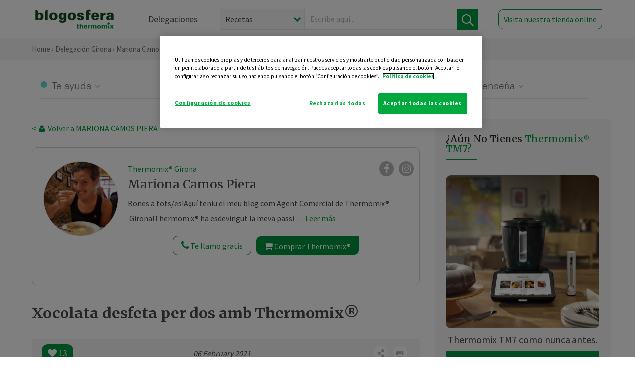

--- FILE ---
content_type: text/html; charset=UTF-8
request_url: https://thermomix-girona.es/mariona-camos-piera/postres-y-dulces/xocolata-desfeta-per-dos-amb-thermomix/
body_size: 22761
content:
<!DOCTYPE html><html lang="es" xmlns="http://www.w3.org/1999/xhtml"><head> <script type="application/ld+json"> { "@context": "http://schema.org", "@type": "Organization", "name": "Blogosfera Thermomix", "url": "https://blogosferathermomix.es/", "logo": "https://blogosferathermomix.es/images/frontend/corporative/logo.png" } </script><script type="text/javascript" src="https://cdn.cookielaw.org/consent/fba9e51a-cef2-4260-a69e-e9372dc4f4ac/OtAutoBlock.js" ></script><script src="https://cdn.cookielaw.org/scripttemplates/otSDKStub.js" data-document-language="true" type="text/javascript" charset="UTF-8" data-domain-script="fba9e51a-cef2-4260-a69e-e9372dc4f4ac" ></script><script type="text/javascript">function OptanonWrapper() { }</script><script>(function(w,d,s,l,i){w[l]=w[l]||[];w[l].push({'gtm.start':new Date().getTime(),event:'gtm.js'});var f=d.getElementsByTagName(s)[0],j=d.createElement(s),dl=l!='dataLayer'?'&l='+l:'';j.async=true;j.src='//www.googletagmanager.com/gtm.js?id='+i+dl;f.parentNode.insertBefore(j,f);})(window,document,'script','dataLayer','GTM-WWJ4WMK');</script><meta charset="utf-8"><meta http-equiv="X-UA-Compatible" content="IE=edge"><meta name="viewport" content="width=device-width, initial-scale=1, user-scalable=no" /><title>Xocolata desfeta per dos amb Thermomix&reg; - Postres y dulces - Blog de MARIONA CAMOS PIERA de Thermomix&reg; Girona</title><meta name="description" content="Xocolata desfeta per dos amb Thermomix&reg; , una receta de Postres y dulces, elaborada por MARIONA CAMOS PIERA. Descubre las mejores recetas de Blogosfera Thermomix&reg; Girona"/><meta property="og:type" content="website"/><meta property="og:site_name" content="Thermomix&reg; Girona"/><meta property="og:url" content="https://thermomix-girona.es/mariona-camos-piera/postres-y-dulces/xocolata-desfeta-per-dos-amb-thermomix/"/><meta property="og:title" content="Xocolata desfeta per dos amb Thermomix&reg; - Postres y dulces - Blog de MARIONA CAMOS PIERA de Thermomix&reg; Girona"/><meta property="og:description" content="Xocolata desfeta per dos amb Thermomix&reg; , una receta de Postres y dulces, elaborada por MARIONA CAMOS PIERA. Descubre las mejores recetas de Blogosfera Thermomix&reg; Girona"/><meta name="twitter:card" content="summary"/><meta name="twitter:site" content="@ThermomixESP"/><meta name="twitter:title" content="Xocolata desfeta per dos amb Thermomix&reg; - Postres y dulces - Blog de MARIONA CAMOS PIERA de Thermomix&reg; Girona"/><meta name="twitter:description" content="Xocolata desfeta per dos amb Thermomix&reg; , una receta de Postres y dulces, elaborada por MARIONA CAMOS PIERA. Descubre las mejores recetas de Blogosfera Thermomix&reg; Girona"/><meta name="twitter:url" content="https://thermomix-girona.es/mariona-camos-piera/postres-y-dulces/xocolata-desfeta-per-dos-amb-thermomix/"/><meta itemprop="name" content="Xocolata desfeta per dos amb Thermomix&reg; "><meta itemprop="description" content="Xocolata desfeta per dos amb Thermomix&reg; , una receta de Postres y dulces, elaborada por MARIONA CAMOS PIERA. Descubre las mejores recetas de Blogosfera Thermomix&reg; Girona"><meta property="og:locale" content="es_ES"/><link rel="canonical" href="https://thermomix-girona.es/mariona-camos-piera/postres-y-dulces/xocolata-desfeta-per-dos-amb-thermomix/"/><meta property="og:image" content="https://blogosferathermomix.es/dynamic_content/images/posts/1f5d84e66d2cff2375757a1549976adc1612645989.png"/><meta name="twitter:image" content="https://blogosferathermomix.es/dynamic_content/images/posts/1f5d84e66d2cff2375757a1549976adc1612645989.png"/><!--[if lt IE 9]><script src="https://oss.maxcdn.com/libs/html5shiv/3.7.0/html5shiv.js"></script><script src="https://oss.maxcdn.com/libs/respond.js/1.4.2/respond.min.js"></script><![endif]--><meta name="csrf-token" content="sJgalhzOk0xU30rBrYR5w8iIL5XssZAikOtZhWAy"><link rel="shortcut icon" href="https://thermomix-girona.es/images/frontend/favicon.ico" /><link rel="icon" href="https://thermomix-girona.es/images/frontend/favicon.ico" /><script> window.Laravel = {"csrfToken":"sJgalhzOk0xU30rBrYR5w8iIL5XssZAikOtZhWAy"} </script> <link href="https://thermomix-girona.es/css/frontend/plugins/jquery/jquery-ui.min.css?version=1.3.0" rel="stylesheet" /> <link href="https://thermomix-girona.es/css/frontend/plugins/bootstrap/bootstrap.css?version=1.3.0" rel="stylesheet" /> <link href="https://thermomix-girona.es/css/frontend/plugins/owl-carousel/css/owl.carousel.min.css?version=1.3.0" rel="stylesheet" /> <link href="https://thermomix-girona.es/css/frontend/plugins/owl-carousel/css/owl.theme.default.min.css?version=1.3.0" rel="stylesheet" /> <link href="https://thermomix-girona.es/css/frontend/plugins/blueimp/css/blueimp-gallery.min.css?version=1.3.0" rel="stylesheet" /> <link href="https://thermomix-girona.es/css/frontend/corporative/../font-awesome/css/font-awesome.min.css?version=1.3.0" rel="stylesheet" /> <link href="https://thermomix-girona.es/css/frontend/corporative/animate.min.css?version=1.3.0" rel="stylesheet" /> <link href="https://thermomix-girona.es/css/frontend/corporative/icomoon.css?version=1.3.0" rel="stylesheet" /> <link href="https://thermomix-girona.es/css/frontend/corporative/styles.css?version=1.3.0" rel="stylesheet" /> <script> var app = [];var lang = "js_interface";var secure_url = "\/\/blogosferathermomix.es";var constant_base_url = "\/\/blogosferathermomix.es\/";var base_url = "https:\/\/thermomix-girona.es";var locale = "es";var is_mobile = false; </script> <!--[if lt IE 9]> <script src="https://oss.maxcdn.com/libs/html5shiv/3.7.0/html5shiv.js"></script> <script src="https://oss.maxcdn.com/libs/respond.js/1.4.2/respond.min.js"></script> <![endif]--> <script>window.onPreSubmitForm = function (callback, formId) {window.onSubmitRecaptcha = function (token) {var responseRecaptcha = $('.g-recaptcha-response').val(token);$("#"+formId).append(responseRecaptcha);callback(formId);grecaptcha.reset();};grecaptcha.execute();};</script><script src="https://www.google.com/recaptcha/api.js" async defer></script><script type="application/ld+json"> { "@context": "http://schema.org/", "@type": "Recipe", "name": "Xocolata desfeta per dos amb Thermomix&reg; ", "image": "https://blogosferathermomix.es/dynamic_content/images/posts/1f5d84e66d2cff2375757a1549976adc1612645989.png", "author": { "@type": "Person", "name": " MARIONA CAMOS PIERA" }, "datePublished":"2021-02-06", "description": "Hola!!!l’altre dia una follower d’instagram em va demanar la recepta de Xocolata Desfeta per dues persones ja que no hi havia manera d’encertar-la. Així que li vaig passar aquesta i me l’ha publicat com a La Millor Recepta de Cocolata Desfeta i m’ha fet especial il•lusió per aquest motiu la comparteixo amb vosaltres perquè també en pogueu gaudir!-Posa en el vas 100gr de xocolata fondant a trossos i programes 30seg|vel.5-10.-Afegeix al vas 375gr de llet+ 30gr de maicena+20gr sucre (opcional) + un pessic de sal i programa 12min|90graus|vel2. -Per últim batre 20seg|vel.4 i servir!!!!", "recipeCategory": "Postres y dulces", "keywords": "Xocolata desfeta per dos amb Thermomix&reg; ,Postres y dulces"}</script> </head><body id="page-top"><div id="container_loading" style="visibility: hidden; opacity : 0;"><div id="spinner"></div></div><noscript><iframe src="//www.googletagmanager.com/ns.html?id=GTM-WWJ4WMK"height="0" width="0" style="display:none;visibility:hidden"></iframe></noscript> <nav id="mainNav" class="navbar navbar-default navbar-custom navbar-fixed-top desktop-view"> <div class="container-fluid container-resolution header-container-align"> <div class="navbar-header page-scroll"> <a class="navbar-brand page-scroll" href="https://blogosferathermomix.es/"> <img src="https://cdn.blogsthermomix.es/images/frontend/corporative/logo.png" alt="Blogosfera Thermomix®"> </a> </div> <div class="collapse navbar-collapse main-nav-list" id="bs-navbar-collapse-1"> <ul class="nav navbar-nav navbar-right"> <li> <a class="page-scroll EventTraker link-delegaciones" data-category="Menu|Superior|Delegaciones | https://thermomix-girona.es/mariona-camos-piera/postres-y-dulces/xocolata-desfeta-per-dos-amb-thermomix" data-action="Click" data-label="GoTo | https://blogosferathermomix.es/delegaciones-thermomix/" href="https://blogosferathermomix.es/delegaciones-thermomix/">Delegaciones</a> </li> <li id="globalSearchDesktop"> <div> <form action="https://thermomix-girona.es/search" id="search-box" method="post"> <div class="form-search" style="display: flex; width: 100%"> <div class="content-select"> <select name="filter_search" id="filter_search"> <option value="post" >Recetas</option> <option value="advisor" >Agentes Comerciales</option> <option value="area" >Delegaciones</option> <option value="new" >Noticias</option> </select> <i></i> </div> <div class="content-input"> <input type="text" value="" name="term" id="term" placeholder="Escribe aquí... " class="input-text" required> <button style="background-color: #00913d" class="button-search EventTraker" data-category="Buscador | https://thermomix-girona.es/mariona-camos-piera/postres-y-dulces/xocolata-desfeta-per-dos-amb-thermomix" data-action="Click" data-label="Submit" type="submit"> <span class=" EventTraker" data-category="Buscador | https://thermomix-girona.es/mariona-camos-piera/postres-y-dulces/xocolata-desfeta-per-dos-amb-thermomix" data-action="Click" data-label="Submit"> <img id="search-global-icon" src="https://cdn.blogsthermomix.es/images/frontend/corporative/search-icon.png" alt="Busca receta, agente o delegación" class=" EventTraker" data-category="Buscador | https://thermomix-girona.es/mariona-camos-piera/postres-y-dulces/xocolata-desfeta-per-dos-amb-thermomix" data-action="Click" data-label="Submit"> </span> <span id="search_global_spinner"></span> </button> </div> <input type="hidden" name="_token" id="_token" value="sJgalhzOk0xU30rBrYR5w8iIL5XssZAikOtZhWAy"> </div> </form></div> </li> <li class="buy-now-button"> <a class="page-scroll btn-secondary EventTraker btn-visit-store" data-category="Menu|Superior|Visitar | https://thermomix-girona.es/mariona-camos-piera/postres-y-dulces/xocolata-desfeta-per-dos-amb-thermomix" data-action="Click" data-label="GoTo | https://vorwerk.com/es/es/productos/tienda-online?advisorID=ET00010462" href="https://vorwerk.com/es/es/productos/tienda-online?advisorID=ET00010462" target="_blank">Visita nuestra tienda online</a> </li> </ul> </div> </div> </nav> <nav class="navbar responsive-view"> <div class="main-menu-responsive"> <a class="delegations-button" href="https://blogosferathermomix.es/delegaciones-thermomix/"><img src="https://cdn.blogsthermomix.es/images/frontend/corporative/ico-delegacion-movil.svg" alt="icon-delegation-mobile" class="ico-delegacion"></a> <a class="navbar-brand page-scroll" href="https://blogosferathermomix.es/"><img src="https://cdn.blogsthermomix.es/images/frontend/corporative/logo.png" alt="Blogosfera Thermomix®" class="logo-movil"></a> <div class="open-tool-search"><img src="https://cdn.blogsthermomix.es/images/frontend/corporative/ico-lupa-movil.svg" alt="icon-lupa-mobile" class="ico-search active"> <img src="https://cdn.blogsthermomix.es/images/frontend/corporative/close-search.svg" alt="icon-close-search" class="fa fa-times"></div> </div> <div class="list-items-responsive"> <div> <form action="https://thermomix-girona.es/search" id="search-box" method="post"> <div class="form-search" style="display: flex; width: 100%"> <div class="content-select"> <select name="filter_search" id="filter_search"> <option value="post" >Recetas</option> <option value="advisor" >Agentes Comerciales</option> <option value="area" >Delegaciones</option> <option value="new" >Noticias</option> </select> <i></i> </div> <div class="content-input"> <input type="text" value="" name="term" id="term" placeholder="Escribe aquí... " class="input-text" required> <button style="background-color: #00913d" class="button-search EventTraker" data-category="Buscador | https://thermomix-girona.es/mariona-camos-piera/postres-y-dulces/xocolata-desfeta-per-dos-amb-thermomix" data-action="Click" data-label="Submit" type="submit"> <span class=" EventTraker" data-category="Buscador | https://thermomix-girona.es/mariona-camos-piera/postres-y-dulces/xocolata-desfeta-per-dos-amb-thermomix" data-action="Click" data-label="Submit"> <img id="search-global-icon" src="https://cdn.blogsthermomix.es/images/frontend/corporative/search-icon.png" alt="Busca receta, agente o delegación" class=" EventTraker" data-category="Buscador | https://thermomix-girona.es/mariona-camos-piera/postres-y-dulces/xocolata-desfeta-per-dos-amb-thermomix" data-action="Click" data-label="Submit"> </span> <span id="search_global_spinner"></span> </button> </div> <input type="hidden" name="_token" id="_token" value="sJgalhzOk0xU30rBrYR5w8iIL5XssZAikOtZhWAy"> </div> </form></div> </div> </nav> <div class="header-print"> <div class="row"> <div class="col-12"> <img src="https://cdn.blogsthermomix.es/images/frontend/corporative/logo.png" alt="logo"> </div> </div> </div> <section class="main-content content-post home-delegado"> <div class="main-breadcrumb"> <div class="container-fluid container-resolution"> <h3> <a href="https://blogosferathermomix.es/" class="EventTraker" data-category="Breadcrumb | https://thermomix-girona.es/mariona-camos-piera/postres-y-dulces/xocolata-desfeta-per-dos-amb-thermomix" data-action="Click" data-label="GoTo | https://blogosferathermomix.es/">Home</a> &rsaquo; <a href="https://thermomix-girona.es" class="EventTraker" data-category="Breadcrumb | https://thermomix-girona.es/mariona-camos-piera/postres-y-dulces/xocolata-desfeta-per-dos-amb-thermomix" data-action="Click" data-label="GoTo | https://thermomix-girona.es">Delegación Girona</a> &rsaquo; <a href="https://thermomix-girona.es/mariona-camos-piera" class="EventTraker" data-category="Breadcrumb | https://thermomix-girona.es/mariona-camos-piera/postres-y-dulces/xocolata-desfeta-per-dos-amb-thermomix" data-action="Click" data-label="GoTo | https://thermomix-girona.es/mariona-camos-piera">Mariona Camos Piera</a> &rsaquo; <a href="https://thermomix-girona.es/mariona-camos-piera/postres-y-dulces/" class="EventTraker" data-category="Breadcrumb | https://thermomix-girona.es/mariona-camos-piera/postres-y-dulces/xocolata-desfeta-per-dos-amb-thermomix" data-action="Click" data-label="GoTo | https://thermomix-girona.es/mariona-camos-piera/postres-y-dulces/">Postres y dulces</a> &rsaquo; Xocolata desfeta per dos amb Thermomix&reg; </h3> </div></div> <div class="container-fluid container-resolution "> <div class="row"> <div class="col-12 col-lg-12 col-menu-categorias"> <div class="categorias-blog-new"> <div class="col-categorias"> <div class="cat-title" id="cat-22">Te ayuda</div> <ul class="sub-categorias" id="subcat-22"> <li> <a href="https://thermomix-girona.es/mariona-camos-piera/legumbres-y-platos-de-cuchara/">Legumbres y platos de cuchara</a></li> <li> <a href="https://thermomix-girona.es/mariona-camos-piera/pastas-y-arroces/">Pastas y arroces</a></li> <li> <a href="https://thermomix-girona.es/mariona-camos-piera/carnes-y-aves/">Carnes y aves</a></li> <li> <a href="https://thermomix-girona.es/mariona-camos-piera/pescados-y-mariscos/">Pescados y mariscos</a></li> </ul> </div> <div class="col-categorias"> <div class="cat-title" id="cat-23">Te cuida</div> <ul class="sub-categorias" id="subcat-23"> <li> <a href="https://thermomix-girona.es/mariona-camos-piera/verduras-hortalizas-ensaladas/">Verduras, hortalizas y ensaladas</a></li> <li> <a href="https://thermomix-girona.es/mariona-camos-piera/sopas-y-cremas/">Sopas y cremas</a></li> <li> <a href="https://thermomix-girona.es/mariona-camos-piera/dietas-especiales/">Dietas especiales</a></li> <li> <a href="https://thermomix-girona.es/mariona-camos-piera/coccion-varoma/">Cocción en varoma</a></li> </ul> </div> <div class="col-categorias"> <div class="cat-title" id="cat-24">Te inspira</div> <ul class="sub-categorias" id="subcat-24"> <li> <a href="https://thermomix-girona.es/mariona-camos-piera/postres-y-dulces/">Postres y dulces</a></li> <li> <a href="https://thermomix-girona.es/mariona-camos-piera/masas-panes-reposteria/">Masas, panes y repostería</a></li> <li> <a href="https://thermomix-girona.es/mariona-camos-piera/aperitivos-entrantes-tapas/">Aperitivos, entrantes y tapas</a></li> <li> <a href="https://thermomix-girona.es/mariona-camos-piera/salsas-y-guarniciones/">Salsas y guarniciones</a></li> <li> <a href="https://thermomix-girona.es/mariona-camos-piera/bebidas/">Bebidas</a></li> <li> <a href="https://thermomix-girona.es/mariona-camos-piera/navidad/">Navidad</a></li> </ul> </div> <div class="col-categorias"> <div class="cat-title" id="cat-25">Te enseña</div> <ul class="sub-categorias" id="subcat-25"> <li> <a href="https://thermomix-girona.es/mariona-camos-piera/noticias/">Noticias Blog</a></li> <li> <a href="https://thermomix-girona.es/mariona-camos-piera/trucos-thermomix/">Trucos</a></li> <li> <a href="https://thermomix-girona.es/mariona-camos-piera/tecnicas-basicas/">Técnicas básicas</a></li> <li> <a href="https://thermomix-girona.es/mariona-camos-piera/alimentacion-infantil/">Alimentación infantil</a></li> </ul> </div> </div> </div> </div> <div class="row container-delegacion no-menu-categories"> <div class="col-lg-8 col-md-8 col-sm-12 col-xs-12 wrapper-content wrapper-receta"> <div class="main-breadcrumb-new"> <a href="https://thermomix-girona.es/mariona-camos-piera" class="link-goback EventTraker" >< <i class="fa fa-user" aria-hidden="true"></i> Volver a MARIONA CAMOS PIERA</a> </div> <div class="box-area box-delegado-info"> <div> <img style="border: 1px solid #e9e6e6;border-radius: 50%;" src="https://cdn.blogsthermomix.es/dynamic_content/images/advisors/e8af22d17d38b0e96c89ba7720656aa4.jpg" class="img-responsive img-delegado-big" alt="advisor-image"> </div> <div class="content content-delegado"> <div class="head-delegado"> <img style="border: 1px solid #e9e6e6;border-radius: 50%;" src="https://cdn.blogsthermomix.es/dynamic_content/images/advisors/e8af22d17d38b0e96c89ba7720656aa4.jpg" class="img-responsive" alt="advisor-image-default"> <div class="box-title"> <img src="https://cdn.blogsthermomix.es/images/frontend/corporative/ico-puntos.png" alt="icon-points" class="img-responsive icon-rrss-movil" /> <div class="title"> <a href="https://thermomix-girona.es">Thermomix® Girona</a> <h3>Mariona Camos Piera</h3> </div> <div class="box-rrss"> <a href="https://www.facebook.com/ThermomixSpain/" target="_blank"> <i class="fa fa-facebook"></i> </a> <a href="https://www.instagram.com/thermomixespana/?hl=es" style="padding-left: 10px;" target="_blank"> <i class="fa fa-instagram"></i> </a> </div> </div> </div> <div class="readMorenew"><p>Bones a tots/es!</p><p>Aqu&iacute; teniu el meu blog com <strong>Agent Comercial de Thermomix&reg; </strong>&nbsp;<strong>Girona</strong>!</p><p><strong>Thermomix&reg; </strong> ha esdevingut la meva passi&oacute; i la meva feina, tot i ser llicenciada en Ci&egrave;ncies de l'Educaci&oacute; F&iacute;sica i l'Esport!</p><p>Espero que us agradi el contingut del blog i que poguem intercanviar moltes receptes i trucs de cuina junts, tot cuinant amb el millor robot de cuina del mercat, el Thermomix&reg; !</p><p>S&oacute;c de <strong>Figueres</strong>, per&ograve; em despla&ccedil;o a qualsevol part de Catalunya, sobretot a les <strong>comarques de Girona i Barcelona.</strong></p><p>Aix&iacute; que si est&agrave;s interessat/da en saber m&eacute;s de Thermomix&reg; , et convido a posar-te en contacte amb mi a trav&eacute;s del formulari del meu <a href="https://thermomix-girona.es/mariona-camos-piera" target="_blank"><strong>blog</strong></a>!</p><p>Anem a posar les mans a la massa? SOM-HI!</p><p>@mammiona</p></div> <div class="fulltext"><p>Bones a tots/es!</p><p>Aqu&iacute; teniu el meu blog com <strong>Agent Comercial de Thermomix&reg; </strong>&nbsp;<strong>Girona</strong>!</p><p><strong>Thermomix&reg; </strong> ha esdevingut la meva passi&oacute; i la meva feina, tot i ser llicenciada en Ci&egrave;ncies de l'Educaci&oacute; F&iacute;sica i l'Esport!</p><p>Espero que us agradi el contingut del blog i que poguem intercanviar moltes receptes i trucs de cuina junts, tot cuinant amb el millor robot de cuina del mercat, el Thermomix&reg; !</p><p>S&oacute;c de <strong>Figueres</strong>, per&ograve; em despla&ccedil;o a qualsevol part de Catalunya, sobretot a les <strong>comarques de Girona i Barcelona.</strong></p><p>Aix&iacute; que si est&agrave;s interessat/da en saber m&eacute;s de Thermomix&reg; , et convido a posar-te en contacte amb mi a trav&eacute;s del formulari del meu <a href="https://thermomix-girona.es/mariona-camos-piera" target="_blank"><strong>blog</strong></a>!</p><p>Anem a posar les mans a la massa? SOM-HI!</p><p>@mammiona</p></div> <div class="actions-delegado"> <button type="button" class="btn-delegado" data-advisor_name="" data-toggle="modal" data-target="#ModalCallYouForm"> <i class="fa fa-phone" ></i> Te llamo gratis </button> <a class="btn-delegado btn-delegado-verde" href="https://vorwerk.com/es/es/productos/thermomix/thermomix-tm6?advisorID=ET00010462"> <i class="fa fa-shopping-cart" aria-hidden="true"></i> Comprar Thermomix® </a> </div> </div> </div><div id="ModalCallYouForm" class="modal fade modal-action" role="dialog"> <div class="modal-dialog modal-lg"> <div class="modal-content "> <div class="modal-header " style="border: none;"> <button type="button" class="close" data-dismiss="modal">&times;</button> </div> <div class="modal-body"> <div class="modal-container"> <div class="row"> <div style="background-image: url(https://cdn.blogsthermomix.es/images/frontend/corporative/bg-modal-advisor-contact.webp)" class="col-md-6 col-12 col-img"> <img src="https://cdn.blogsthermomix.es/images/frontend/corporative/bg-modal-advisor-contact.webp" alt="img-modal-call" class="img-responsive" /> </div> <div class="col-md-6 col-12 col-txt"> <h3>¿Quieres que te llame <span>Mariona Camos Piera?</span></h3> <p>Te llamamos gratis para explicarte las <strong>ventajas de Thermomix®.</strong><br />Rellena los campos para poder llamarte</p> <div class="box-form"><form data-pre-submit="onPreSubmitForm" class="info-call" name="callYouForm" id="callYouForm" action="https://thermomix-girona.es/api/advisor-contact" method="post" novalidate data-validation="validate" role="form"><div class="row control-group col-lg-12 "><div class="form-group "><input type="text" class="form-control " placeholder="Nombre" id="name" name="name" validation="required:true" value=""> </div> </div><div class="row control-group col-lg-12 "><div class="form-group "><input type="text" class="form-control " placeholder="Teléfono *" id="phone" name="phone" validation="required:true numberPhone:true" value=""> </div> </div><div class="row control-group col-lg-12 "><div class="form-group "><input type="text" class="form-control " placeholder="CP *" id="cp" name="cp" validation="required:true cpValid:true" value=""> </div> </div><div class="row control-group col-lg-12 "><div class="form-group "><select class="form-control " id="available" name="available" validation="required:true"><option value="">Selecciona un horario</option><option value="morming" >Mañana</option><option value="afternoon" >Tarde</option></select> </div> </div><div class="row control-group col-lg-12 privacy checkbox"><div class="form-group "><p>En Vorwerk trataremos tus datos para gestionar la consulta realizada. Puedes ejercer tus derechos de acceso, rectificación, cancelación, oposición, limitación del tratamiento y portabilidad escribiéndonos a protecciondedatos@vorwerk.es. Más información en la<a href="https://www.vorwerk.com/es/es/c/home/general/politica-privacidad"title="Política de Privacidad" target="_blank"> Política de Privacidad.</a></p><label><input type="checkbox" id="legals1" name="legals1" validation="required:true" >Autorizo el tratamiento de mis datos personales para el envío de comunicaciones comerciales sobre productos o servicios de Vorwerk España.</label> </div> </div><div class="row control-group col-lg-12 privacy checkbox"><div class="form-group "><label><input type="checkbox" id="legals" name="legals" validation="required:true" >Acepto el envío de mis datos personales para permitir a Vorwek ponerse en contacto conmigo.</label> </div> </div><input type="hidden" id="advisor_id" name="advisor_id" value="eyJpdiI6IlZhUlJraWN4d0NDYVd3OXpRMytBUGc9PSIsInZhbHVlIjoiYkRwK2U3UmdKdm9uXC85MkY4N0Urenc9PSIsIm1hYyI6IjFmZmY1YjlkOWY1YzExNDJkZDUxNzdkYTFlODBjZmQyMmQ5MjUyY2Q2YWEwNjk5M2Y3MTc0Mjk1YmM0NTRlZWQifQ=="><input type="hidden" id="advisor_name" name="advisor_name" value="MARIONA CAMOS PIERA"><input type="hidden" id="advisor_email" name="advisor_email" value="camos.piera.mariona@ithermomix.es"><input type="hidden" id="blog_id" name="blog_id" value="eyJpdiI6IldienlzOVc4cEVQQ2NZNTd0b1lFQVE9PSIsInZhbHVlIjoiMmFrXC94WGFwcjQ0YUI0YTJFUHM0d1E9PSIsIm1hYyI6IjY2ZjQ3OTM5NTU1YzZjMjk4YzI4N2ZkYjAyZGM1YTY0ZjBiM2YzNDVmNzAyNTNlMDRjNjY3MGY1YzQxYmNiNTQifQ=="><input type="hidden" id="area_id" name="area_id" value="eyJpdiI6InJLSVVyYWVITnZ5MlRMdmZuMytnYVE9PSIsInZhbHVlIjoiSVFjM0JQT0dnd094bWlHOEpQZE1cL2c9PSIsIm1hYyI6ImQ1YTM2NDA3Y2VjMTA0ZTRjMjJmMzMyZTJjZjYyZmU0OGU4M2VhNDlmMDg2MGQzYjMzZDJmOWEyMWNlNzZhYWYifQ=="><input type="hidden" id="area_name" name="area_name" value="Girona"> <div class="clearfix"></div> <div id="error_response"></div> <div class="row "> <div class="form-group col-xs-12 "> <button type="submit" class="btn btn-primary btn-md ask-button tracker-button-form">Contactar</button> </div> </div><input type="hidden" name="fid" id="fid" value="eyJpdiI6IkxqXC9LbWpzWHp5QWVxbXMzVFwvTDZMZz09IiwidmFsdWUiOiJ1ZHJ6NjNaSnpzMEtJZUpabHIwNUlBPT0iLCJtYWMiOiJiZThkM2M1MmQ3NWI3NWU1ZWYxMDgzM2UxNTMyNmI5Y2VmZTY3ZjM4MmYyYjJmYzg5ZGVmOThmZDRhYzVlMjQxIn0="/><input type="hidden" name="sid" id="sid" value="eyJpdiI6IjNcLytwRzBjcmZCa3ZhSVg5OVBSdXZBPT0iLCJ2YWx1ZSI6InNKXC9ZQ2I5NHdQekpmN09OcWVBS1Z3PT0iLCJtYWMiOiIxMzAyODc1ZjhkNzgzZDg1MmRkMGQ0Nzc1MTE0NGZmMjg0NzlmM2YzZDgxNDkzYWFlZmMwY2I4YmY3MDBjNWY2In0="/><input type="hidden" name="bid" id="bid" value="eyJpdiI6Ild4dFdlNGZzZEhMZGVNS0FwbGJEdUE9PSIsInZhbHVlIjoicm00YkhxRGYwSmtzVWpYWjZadktCZz09IiwibWFjIjoiZGYxNTNkNDA2NTJkOWZkZjdhOGIyMTI3N2Q5YmY1ZTQxNmQ2MjUxYTcwYmVhMzlhYjQ2MzY3MDAxY2Q0NmUwMyJ9"/><input type="hidden" name="has_captcha" id="has_captcha" value="1"/><input type="hidden" name="referral" id="referral" value=""/><input type="hidden" name="_token" value="sJgalhzOk0xU30rBrYR5w8iIL5XssZAikOtZhWAy"></form> <div class="alert fade in alert-success" id="successcallYouForm" style="display: none"></div></div> </div> </div> </div> </div> </div> </div></div><div id="ModalWhatsappMeForm" class="modal fade modal-action" role="dialog"> <div class="modal-dialog modal-lg"> <div class="modal-content "> <div class="modal-header " style="border: none;"> <button type="button" class="close" data-dismiss="modal">&times;</button> </div> <div class="modal-body "> <div class="modal-container"> <div class="row"> <div class="col-md-6 col-12 col-img col-img-agente"> <img src="https://cdn.blogsthermomix.es/images/frontend/corporative/bg-modal-agente.jpg" alt="image-modal-whatsapp" class="img-responsive" /> </div> <div class="col-md-6 col-12 col-txt"> <h3>¿Quieres hablar con <span>Mariona Camos Piera</span> por Whatsapp?</h3> <p>Indica tu nombre y teléfono y podrás escribirme directamente</p> <div class="box-form" style="margin-left: 15px;"><form data-pre-submit="onPreSubmitForm" class="user-ask" name="whatsappMeForm" id="whatsappMeForm" action="https://thermomix-girona.es/api/advisor-contact" method="post" novalidate data-validation="validate" role="form"><div class="row control-group col-lg-12 col-sm-6"><div class="form-group "><input type="text" class="form-control " placeholder="Nombre" id="name" name="name" validation="required:true" value=""> </div> </div><div class="row control-group col-lg-12 col-sm-6"><div class="form-group "><input type="text" class="form-control " placeholder="Teléfono *" id="phone" name="phone" validation="required:true numberPhone:true" value=""> </div> </div><div class="row control-group col-lg-12 col-md-12 col-sm-12 privacy checkbox"><div class="form-group "><p>En Vorwerk trataremos tus datos para gestionar la consulta realizada. Puedes ejercer tus derechos de acceso, rectificación, cancelación, oposición, limitación del tratamiento y portabilidad escribiéndonos a protecciondedatos@vorwerk.es. Más información en la<a href="https://www.vorwerk.com/es/es/c/home/general/politica-privacidad"title="Política de Privacidad" target="_blank"> Política de Privacidad.</a></p><label><input type="checkbox" id="legals1" name="legals1" validation="required:true" >Autorizo el tratamiento de mis datos personales para el envío de comunicaciones comerciales sobre productos o servicios de Vorwerk España.</label> </div> </div><div class="row control-group col-lg-12 col-md-12 col-sm-12 privacy checkbox"><div class="form-group "><label><input type="checkbox" id="legals" name="legals" validation="required:true" >Acepto el envío de mis datos personales para permitir a Vorwek ponerse en contacto conmigo.</label> </div> </div><input type="hidden" id="advisor_id" name="advisor_id" value="eyJpdiI6IlZhUlJraWN4d0NDYVd3OXpRMytBUGc9PSIsInZhbHVlIjoiYkRwK2U3UmdKdm9uXC85MkY4N0Urenc9PSIsIm1hYyI6IjFmZmY1YjlkOWY1YzExNDJkZDUxNzdkYTFlODBjZmQyMmQ5MjUyY2Q2YWEwNjk5M2Y3MTc0Mjk1YmM0NTRlZWQifQ=="><input type="hidden" id="advisor_name" name="advisor_name" value="MARIONA CAMOS PIERA"><input type="hidden" id="advisor_email" name="advisor_email" value="camos.piera.mariona@ithermomix.es"><input type="hidden" id="advisor_phone" name="advisor_phone" value="607494915"><input type="hidden" id="blog_id" name="blog_id" value="eyJpdiI6IldienlzOVc4cEVQQ2NZNTd0b1lFQVE9PSIsInZhbHVlIjoiMmFrXC94WGFwcjQ0YUI0YTJFUHM0d1E9PSIsIm1hYyI6IjY2ZjQ3OTM5NTU1YzZjMjk4YzI4N2ZkYjAyZGM1YTY0ZjBiM2YzNDVmNzAyNTNlMDRjNjY3MGY1YzQxYmNiNTQifQ=="><input type="hidden" id="area_id" name="area_id" value="eyJpdiI6InJLSVVyYWVITnZ5MlRMdmZuMytnYVE9PSIsInZhbHVlIjoiSVFjM0JQT0dnd094bWlHOEpQZE1cL2c9PSIsIm1hYyI6ImQ1YTM2NDA3Y2VjMTA0ZTRjMjJmMzMyZTJjZjYyZmU0OGU4M2VhNDlmMDg2MGQzYjMzZDJmOWEyMWNlNzZhYWYifQ=="><input type="hidden" id="area_name" name="area_name" value="Girona"> <div class="clearfix"></div> <div id="error_response"></div> <div class="row "> <div class="form-group col-xs-12 "> <button type="submit" class="btn btn-primary btn-md ask-button tracker-button-form">Contactar</button> </div> </div><input type="hidden" name="fid" id="fid" value="eyJpdiI6IkQydTNtdU9ZT0Y2YzByWFltRlR6SFE9PSIsInZhbHVlIjoiZFRDTEk4WitwTlVxa08rTDJsVHdHdz09IiwibWFjIjoiNGFkZWY1MDAwMmNmOGZiNjMzYzgwNjUyMzIxYjU3ZTJkMDc0NWY5ZDc5NDdjN2QwYTU5MWFlODhiODIxMTRiZCJ9"/><input type="hidden" name="sid" id="sid" value="eyJpdiI6ImdSVFgyWHVtWnhJSkhRXC9XWnlBaWJRPT0iLCJ2YWx1ZSI6ImtST1lKdkhLa3V4eFM1T3NKWGNCcmc9PSIsIm1hYyI6ImIwODQwM2ZlYTVhYWYzMzU3ZWFkMTE3ODg2ZjlmZTEzZDNlN2MwNTk5ODhhOTM3NDZiMTY2MzJhNWE5NTgyNDcifQ=="/><input type="hidden" name="bid" id="bid" value="eyJpdiI6Ild4dFdlNGZzZEhMZGVNS0FwbGJEdUE9PSIsInZhbHVlIjoicm00YkhxRGYwSmtzVWpYWjZadktCZz09IiwibWFjIjoiZGYxNTNkNDA2NTJkOWZkZjdhOGIyMTI3N2Q5YmY1ZTQxNmQ2MjUxYTcwYmVhMzlhYjQ2MzY3MDAxY2Q0NmUwMyJ9"/><input type="hidden" name="has_captcha" id="has_captcha" value="1"/><input type="hidden" name="referral" id="referral" value=""/><input type="hidden" name="_token" value="sJgalhzOk0xU30rBrYR5w8iIL5XssZAikOtZhWAy"></form> <div class="alert fade in alert-success" id="successwhatsappMeForm" style="display: none"></div></div> </div> </div> </div> </div> </div> </div></div><div id='captcha-container' class="row control-group col-lg-12" style="z-index: 99999; display: none;"> <div class="form-group col-xs-12 text-center captcha-container"> <div class="g-recaptcha" data-sitekey="6Lfb8TQUAAAAAFhspCrOEft1vbB1OF1T4nnG1aVz" data-callback="onSubmitRecaptcha" data-size="invisible"> </div> </div></div> <div class="col-lg-12 col-md-12 col-sm-12 col-xs-12 blog-detail no-padding"> <h1>Xocolata desfeta per dos amb Thermomix&reg; </h1> <span class="date-mobile"> 06 February 2021</span> <div class="blog-detail-subtitle"> <div class="post-bar post-top-bar"> <div class="actions"> <button class="like-review post-liked" > <span class="likes" id="num_likes"> 13 </span> <input type="hidden" class="post_id" value="eyJpdiI6ImZKWmpiQVJucjVtaFwvcDV4a1J1S3BnPT0iLCJ2YWx1ZSI6Ink1UUkrTmpDT2tjV1NSQ1hTQkJrSHc9PSIsIm1hYyI6ImE2Mjk1ZjI4Njk0ZDYwN2JkOTdjYWU5Nzg1ODIzNWFhNDI4ZDY5NDljMjZjY2QzMDMxNTYwODAwNTdhMDAwZjAifQ=="> <input type="hidden" class="blog_id" value="eyJpdiI6IlRRbU9SSGorWnNxRE5RMmFJQ2lGMGc9PSIsInZhbHVlIjoicTRhVmtSY0RxVCtjcTlyYjhoYjA4Zz09IiwibWFjIjoiMTU2MDdjNTUxMTcyNzNhZmUxN2MyZTc3ZGFhMmNjZTM0NDdlNTMwYWY3OGE4ZTVkZjk3YTBhOGUzNWNiMzYzOCJ9"> <input type="hidden" class="advisor_id" value="eyJpdiI6IisrQ21XenJhRjdEMEVrR21Gcmk5VXc9PSIsInZhbHVlIjoiSjdpZk45QmllcnlvXC9XVENhZE42V2c9PSIsIm1hYyI6ImQ4ZWQyNzMyMTI5ZjE5Zjc1MjA5M2ZkNWFlNTI3MWRmZDQxMzBhYzA2ZjYwYzdhNzA5OWI3ZGQ0ZDBlMjY0ZGUifQ=="> </button> </div> <span class="date"> 06 February 2021</span> <div> <div class="box-share"> <div class="btn-action-share"> <img src="https://cdn.blogsthermomix.es/images/frontend/corporative/share.svg" alt="icon-share" /> </div> <div class="box-rrss-share box-share-topbar"> <div class="share-buttons"> <ul class="share-button-list"> <li> <a href="https://api.whatsapp.com/send?text=:%20" class=" EventTraker" data-category="RRSS|Twitter | https://thermomix-girona.es/mariona-camos-piera/postres-y-dulces/xocolata-desfeta-per-dos-amb-thermomix" data-action="Click" data-label="GoTo | https://thermomix-girona.es/mariona-camos-piera/postres-y-dulces/xocolata-desfeta-per-dos-amb-thermomix/" target="_blank" title="Whatsapp" target="_blank" onclick="window.open('https://api.whatsapp.com/send?text=' + encodeURIComponent(document.title) + ':%20' + encodeURIComponent('https://thermomix-girona.es/mariona-camos-piera/postres-y-dulces/xocolata-desfeta-per-dos-amb-thermomix/'), 'whatsapp', 'width=500,height=375'); return false;"> <i class="fa fa-whatsapp" aria-hidden="true" data-category="RRSS|Whatsapp | https://thermomix-girona.es/mariona-camos-piera/postres-y-dulces/xocolata-desfeta-per-dos-amb-thermomix" data-action="Click" data-label="GoTo | https://thermomix-girona.es/mariona-camos-piera/postres-y-dulces/xocolata-desfeta-per-dos-amb-thermomix/"></i> </a> </li> <li> <a href="https://www.facebook.com/sharer/sharer.php?u=&t=" class=" EventTraker" data-category="RRSS|Facebook | https://thermomix-girona.es/mariona-camos-piera/postres-y-dulces/xocolata-desfeta-per-dos-amb-thermomix" data-action="Click" data-label="GoTo | https://thermomix-girona.es/mariona-camos-piera/postres-y-dulces/xocolata-desfeta-per-dos-amb-thermomix/" title="Facebook" target="_blank" onclick="window.open('https://www.facebook.com/sharer/sharer.php?u=' + encodeURIComponent('https://thermomix-girona.es/mariona-camos-piera/postres-y-dulces/xocolata-desfeta-per-dos-amb-thermomix/') + '&t=' + encodeURIComponent('https://thermomix-girona.es/mariona-camos-piera/postres-y-dulces/xocolata-desfeta-per-dos-amb-thermomix/'), 'facebook', 'width=500,height=375'); return false;"> <i class="fa fa-facebook" aria-hidden="true" data-category="RRSS|Facebook | https://thermomix-girona.es/mariona-camos-piera/postres-y-dulces/xocolata-desfeta-per-dos-amb-thermomix" data-action="Click" data-label="GoTo | https://thermomix-girona.es/mariona-camos-piera/postres-y-dulces/xocolata-desfeta-per-dos-amb-thermomix/"></i> </a> </li> <li> <a href="https://twitter.com/intent/tweet?source=&text=:%20" class=" EventTraker" data-category="RRSS|Twitter | https://thermomix-girona.es/mariona-camos-piera/postres-y-dulces/xocolata-desfeta-per-dos-amb-thermomix" data-action="Click" data-label="GoTo | https://thermomix-girona.es/mariona-camos-piera/postres-y-dulces/xocolata-desfeta-per-dos-amb-thermomix/" target="_blank" title="Twitter" onclick="window.open('https://twitter.com/intent/tweet?text=' + encodeURIComponent(document.title) + ':%20' + encodeURIComponent('https://thermomix-girona.es/mariona-camos-piera/postres-y-dulces/xocolata-desfeta-per-dos-amb-thermomix/'), 'twitter', 'width=500,height=500'); return false;"> <i class="fa fa-twitter" aria-hidden="true" data-category="RRSS|twitter | https://thermomix-girona.es/mariona-camos-piera/postres-y-dulces/xocolata-desfeta-per-dos-amb-thermomix" data-action="Click" data-label="GoTo | https://thermomix-girona.es/mariona-camos-piera/postres-y-dulces/xocolata-desfeta-per-dos-amb-thermomix/"></i> </a> </li> </ul></div> </div> </div> <div class="action-print" onclick="window.print();"> <img src="https://cdn.blogsthermomix.es/images/frontend/corporative/ico-print.svg" alt="icon-print" /> </div> </div> </div> <div class="featured-image"> <img src="https://cdn.blogsthermomix.es/dynamic_content/images/posts/1f5d84e66d2cff2375757a1549976adc1612645989.png" alt="highlighted-image"> </div> <div class="post-bar bar-categorias categorias"> <div class="box-categorias"> <span>Categoría: </span> <div class="categorias-text"> <div class="categoria-box"> <div class="categoria postres-y-dulces" style="background-color:#F7E18C; height: 14px;width: 14px; border-radius: 50%"> </div> <a href="https://thermomix-girona.es/mariona-camos-piera/postres-y-dulces/">Postres y dulces</a> </div> </div> </div> </div> </div> <div class="wysiwyg" id="wysiwyg"> <p>Hola!!!</p><br /><p>l’altre dia una follower d’instagram em va demanar la recepta de <i><b>Xocolata Desfeta</b></i> per<u> dues persones</u> ja que no hi havia manera d’encertar-la. Així que li vaig passar aquesta i me l’ha publicat com a La Millor Recepta de Cocolata Desfeta i m’ha fet especial il•lusió per aquest motiu la comparteixo amb vosaltres perquè també en pogueu gaudir!</p><br /><p>-Posa en el vas 100gr de xocolata fondant a trossos i programes <b>30seg|vel.5-10.</b></p><br /><p>-Afegeix al vas 375gr de llet+ 30gr de maicena+20gr sucre (opcional) + un pessic de sal i programa <b>12min|90graus|vel2. </b></p><br /><p>-Per últim batre <b>20seg|vel.4</b> i servir!!!!</p><br /><p><img src="https://cdn.blogsthermomix.es/media/Posts/attachments/b74f2535c038dc481be459faf36ebc2b.jpeg" class="img-responsive" data-id="152090" data-size="attachments" style=""><br></p> <div id="blueimp-gallery" class="blueimp-gallery"> <div class="slides"></div> <h3 class="title"></h3> <p class="description"></p> <a class="prev">‹</a> <a class="next">›</a> <a class="close">×</a> <a class="play-pause"></a> <ol class="indicator"> </ol> </div> </div> <a class="tracker-button-form EventTraker btn-demo" data-category="SolicitarDemoInPost | https://thermomix-girona.es/mariona-camos-piera/postres-y-dulces/xocolata-desfeta-per-dos-amb-thermomix" data-action="Click" data-label="GoTo | https://thermomix-girona.es/mariona-camos-piera/comprar-thermomix/" href="https://thermomix-girona.es/mariona-camos-piera/comprar-thermomix/">Solicita demostración</a> <div class="qr-box"> <img src="[data-uri]" alt="" class="qr-code"> </div> <div class="bottom-bar"> <div class="inner-bar left-bar"> <div class="actions"> <button class="like-review post-liked" > <span class="likes" id="num_likes"> 13 </span> <input type="hidden" class="post_id" value="eyJpdiI6ImZKWmpiQVJucjVtaFwvcDV4a1J1S3BnPT0iLCJ2YWx1ZSI6Ink1UUkrTmpDT2tjV1NSQ1hTQkJrSHc9PSIsIm1hYyI6ImE2Mjk1ZjI4Njk0ZDYwN2JkOTdjYWU5Nzg1ODIzNWFhNDI4ZDY5NDljMjZjY2QzMDMxNTYwODAwNTdhMDAwZjAifQ=="> </button> </div> <div class="categorias"> <div class="categorias-text"> <div class="categoria-box"> <div class="categoria postres-y-dulces" style="background-color:#F7E18C; height: 14px;width: 14px; border-radius: 50%"> </div> <a href="https://thermomix-girona.es/mariona-camos-piera/postres-y-dulces/">Postres y dulces</a> </div> </div> </div> </div> <div class="inner-bar right-bar"> <span class="date"> 06 February 2021</span> <div class="box-share"> <div class="btn-action action-share"> <img src="https://cdn.blogsthermomix.es/images/frontend/corporative/share.svg" alt="icon-share-2" /> </div> <div class="box-rrss-share box-share-bottombar"> <div class="share-buttons"> <ul class="share-button-list"> <li> <a href="https://api.whatsapp.com/send?text=:%20" class=" EventTraker" data-category="RRSS|Twitter | https://thermomix-girona.es/mariona-camos-piera/postres-y-dulces/xocolata-desfeta-per-dos-amb-thermomix" data-action="Click" data-label="GoTo | https://thermomix-girona.es/mariona-camos-piera/postres-y-dulces/xocolata-desfeta-per-dos-amb-thermomix/" target="_blank" title="Whatsapp" target="_blank" onclick="window.open('https://api.whatsapp.com/send?text=' + encodeURIComponent(document.title) + ':%20' + encodeURIComponent('https://thermomix-girona.es/mariona-camos-piera/postres-y-dulces/xocolata-desfeta-per-dos-amb-thermomix/'), 'whatsapp', 'width=500,height=375'); return false;"> <i class="fa fa-whatsapp" aria-hidden="true" data-category="RRSS|Whatsapp | https://thermomix-girona.es/mariona-camos-piera/postres-y-dulces/xocolata-desfeta-per-dos-amb-thermomix" data-action="Click" data-label="GoTo | https://thermomix-girona.es/mariona-camos-piera/postres-y-dulces/xocolata-desfeta-per-dos-amb-thermomix/"></i> </a> </li> <li> <a href="https://www.facebook.com/sharer/sharer.php?u=&t=" class=" EventTraker" data-category="RRSS|Facebook | https://thermomix-girona.es/mariona-camos-piera/postres-y-dulces/xocolata-desfeta-per-dos-amb-thermomix" data-action="Click" data-label="GoTo | https://thermomix-girona.es/mariona-camos-piera/postres-y-dulces/xocolata-desfeta-per-dos-amb-thermomix/" title="Facebook" target="_blank" onclick="window.open('https://www.facebook.com/sharer/sharer.php?u=' + encodeURIComponent('https://thermomix-girona.es/mariona-camos-piera/postres-y-dulces/xocolata-desfeta-per-dos-amb-thermomix/') + '&t=' + encodeURIComponent('https://thermomix-girona.es/mariona-camos-piera/postres-y-dulces/xocolata-desfeta-per-dos-amb-thermomix/'), 'facebook', 'width=500,height=375'); return false;"> <i class="fa fa-facebook" aria-hidden="true" data-category="RRSS|Facebook | https://thermomix-girona.es/mariona-camos-piera/postres-y-dulces/xocolata-desfeta-per-dos-amb-thermomix" data-action="Click" data-label="GoTo | https://thermomix-girona.es/mariona-camos-piera/postres-y-dulces/xocolata-desfeta-per-dos-amb-thermomix/"></i> </a> </li> <li> <a href="https://twitter.com/intent/tweet?source=&text=:%20" class=" EventTraker" data-category="RRSS|Twitter | https://thermomix-girona.es/mariona-camos-piera/postres-y-dulces/xocolata-desfeta-per-dos-amb-thermomix" data-action="Click" data-label="GoTo | https://thermomix-girona.es/mariona-camos-piera/postres-y-dulces/xocolata-desfeta-per-dos-amb-thermomix/" target="_blank" title="Twitter" onclick="window.open('https://twitter.com/intent/tweet?text=' + encodeURIComponent(document.title) + ':%20' + encodeURIComponent('https://thermomix-girona.es/mariona-camos-piera/postres-y-dulces/xocolata-desfeta-per-dos-amb-thermomix/'), 'twitter', 'width=500,height=500'); return false;"> <i class="fa fa-twitter" aria-hidden="true" data-category="RRSS|twitter | https://thermomix-girona.es/mariona-camos-piera/postres-y-dulces/xocolata-desfeta-per-dos-amb-thermomix" data-action="Click" data-label="GoTo | https://thermomix-girona.es/mariona-camos-piera/postres-y-dulces/xocolata-desfeta-per-dos-amb-thermomix/"></i> </a> </li> </ul></div> </div> </div> <div class="btn-action action-print" onclick="window.print();"> <img src="https://cdn.blogsthermomix.es/images/frontend/corporative/ico-print.svg" alt="icon-print-2" /> </div> </div> </div> <section class="related-posts posts spacer p-relative"> <h2 class="merry text-center" style="border-bottom: none">Posts <span>relacionados</span></h2> <div class="carrusel-posts-vistos owl-carousel owl-theme"> <div class="post-destacado-home carrusel-item"> <div class="img-container"> <a class="a-zoom EventTraker" data-category="RecetaDestacada | https://thermomix-girona.es/mariona-camos-piera/postres-y-dulces/xocolata-desfeta-per-dos-amb-thermomix" data-action="Click" data-label="GoTo | https://thermomix-girona.es/mariona-camos-piera/postres-y-dulces/brunyols-de-lemporda-amb-thermomix/" href="https://thermomix-girona.es/mariona-camos-piera/postres-y-dulces/brunyols-de-lemporda-amb-thermomix/"> <img class="img-responsive EventTraker" data-category="RecetaDestacada | https://thermomix-girona.es/mariona-camos-piera/postres-y-dulces/xocolata-desfeta-per-dos-amb-thermomix" data-action="Click" data-label="GoTo | https://thermomix-girona.es/mariona-camos-piera/postres-y-dulces/brunyols-de-lemporda-amb-thermomix/" src="https://cdn.blogsthermomix.es/dynamic_content/images/posts/a0eab8227c2d81a2a09a09e123829a391552490299.png" alt="BRUNYOLS DE L'EMPORDÀ AMB Thermomix&reg; "></a> </div> <div class="contenido"> <div class="categorias" style="display: flex"> <div class="categoria postres-y-dulces" style="background-color:#F7E18C"> <a href="https://thermomix-girona.es/postres-y-dulces/">Postres y dulces</a> </div> </div> <p><a href="https://thermomix-girona.es/mariona-camos-piera/" class="link-author">Mariona Camos Piera</a></p> <h3 class="title"> <a class="EventTraker" data-category="RecetaDestacada | https://thermomix-girona.es/mariona-camos-piera/postres-y-dulces/xocolata-desfeta-per-dos-amb-thermomix" data-action="Click" data-label="GoTo | https://thermomix-girona.es/mariona-camos-piera/postres-y-dulces/brunyols-de-lemporda-amb-thermomix/" href="https://thermomix-girona.es/mariona-camos-piera/postres-y-dulces/brunyols-de-lemporda-amb-thermomix/">BRUNYOLS DE L'EMPORDÀ AMB Thermomix&reg; </a> </h3> <div class="actions"> <div class="area"><i class="fa fa-map-marker" aria-hidden="true"></i> Girona </div> <button class="like-review " > <span class="likes" id="num_likes"> 31 </span> <input type="hidden" class="post_id" value="eyJpdiI6InJiUlp1QnVrWWVuZ0dCK0JhTk5MdlE9PSIsInZhbHVlIjoicUpFbm5VZnU2cE5ZYkRqbFJZc0xEQT09IiwibWFjIjoiOWJhMTU4YzA0YmU4NTcwMjg5M2UyNmQwOGZhM2U3MGJhZWMyZjQ3NjNhYjUzZGVmNTNhZTdlYjgwMTkwZjQ1YSJ9"> <input type="hidden" class="advisor_id" value="eyJpdiI6ImlEZmw5TVphcDBLZEdhMkpqNWdDekE9PSIsInZhbHVlIjoiaTlVaUVkUWVYYWRZT3RSSWRjbFp1QT09IiwibWFjIjoiZGIxOTE1ZmI3YmI1NDhjZmI2N2ZkMzhmN2RhM2Y3ZDhiYmFkNTAwY2Y0ZDU1MmY4ZWI0MjRhOTM1MDY0ZDcwZSJ9"> </button> </div> </div> </div> <div class="post-destacado-home carrusel-item"> <button type="button" class="btn-modal-cookidoo-grid btn-modal-custom" onclick="getInfoRecipe({&quot;id&quot;:93410,&quot;is_promo&quot;:0,&quot;date_ini_promo&quot;:null,&quot;date_end_promo&quot;:null,&quot;blog_id&quot;:2794,&quot;title&quot;:&quot;Brunyols de l&#039;Empord\u00e0 amb Thermomix&reg; &quot;,&quot;excerpt&quot;:&quot;Hola!!!avui us parlar\u00e9 dels BRUNYOLS DE L&#039;EMPORD\u00c0, tant t\u00edpics i tant bons alhora!Recordant... Quan portava 3 mesos amb el meu Thermomix&reg; Tm5, vaig voler provar una de les receptes que l&#039;\u00e0via Leo cada any fa, i que triga unes 3 hores o m\u00e9s en amassar...&quot;,&quot;content&quot;:&quot;&lt;div&gt;Hola!!!&lt;\/div&gt;&lt;div&gt;avui us parlar\u00e9 dels BRUNYOLS DE L&#039;EMPORD\u00c0, tant t\u00edpics i tant bons alhora!&lt;\/div&gt;&lt;div&gt;Recordant... Quan portava 3 mesos amb el meu Thermomix\u00ae Tm5, vaig voler provar una de les receptes que l&#039;\u00e0via Leo cada any fa, i que triga unes 3 hores o m\u00e9s en amassar, llevar, etc, etc...&lt;\/div&gt;&lt;div&gt;Havia sentit que amb el Thermomix\u00ae es podia fer la massa, aix\u00ed que no vaig dubtar en fer-los. Vaig avisar l&#039;\u00e0via que m&#039;ajud\u00e9s a fregir-los... &lt;\/div&gt;&lt;div&gt;La Leo va quedar maravellada i em va dir: \&quot;ai nena, si hagu\u00e9s tingut aquesta m\u00e0quina a la meva \u00e8poca quantes coses que hagu\u00e9s fet!\&quot; aix\u00ed que ja en fa quatre d&#039;anys que els fem i no cal que us digui que queden bon\u00edssims!&lt;\/div&gt;&lt;div&gt;Us animo a propar-los!&lt;\/div&gt;&quot;,&quot;slug&quot;:&quot;brunyols-de-lemporda-amb-thermomix-1&quot;,&quot;status&quot;:&quot;publish&quot;,&quot;active&quot;:&quot;1&quot;,&quot;pub_date&quot;:&quot;2022-03-12 12:36:00&quot;,&quot;created_at&quot;:&quot;2023-10-28 07:11:42&quot;,&quot;updated_at&quot;:&quot;2022-03-12 13:49:02&quot;,&quot;deleted_at&quot;:null,&quot;wp_post_id&quot;:null,&quot;wp_blog_id&quot;:null,&quot;highlighted&quot;:&quot;0&quot;,&quot;seo_token&quot;:&quot;2da14095-a1fa-11ec-a0b9-0050568e23a2&quot;,&quot;suggested_topic_id&quot;:0,&quot;old_slug&quot;:null,&quot;attachments_parsed&quot;:&quot;1&quot;,&quot;highlighted_image&quot;:&quot;https:\/\/cdn.blogsthermomix.es\/dynamic_content\/images\/posts\/3cb63c706aedca7b39bcddbd1c9105ea.jpg&quot;,&quot;post_id&quot;:93410,&quot;category_id&quot;:9,&quot;id_session&quot;:&quot;KNm4Dfgd9iHKFfIIubayT6oIikVnPjMuyndnpmwd&quot;,&quot;visits_count&quot;:2389,&quot;likes_count&quot;:82,&quot;image&quot;:&quot;https:\/\/cdn.blogsthermomix.es\/dynamic_content\/images\/posts\/3cb63c706aedca7b39bcddbd1c9105ea.jpg&quot;,&quot;categories&quot;:[{&quot;id&quot;:9,&quot;name&quot;:&quot;Postres y dulces&quot;,&quot;slug&quot;:&quot;postres-y-dulces&quot;,&quot;blog_id&quot;:0,&quot;created_at&quot;:&quot;2021-11-10 14:52:52&quot;,&quot;updated_at&quot;:&quot;2017-08-01 13:45:54&quot;,&quot;deleted_at&quot;:null,&quot;active&quot;:&quot;1&quot;,&quot;parent_id&quot;:24,&quot;order&quot;:11,&quot;pivot&quot;:{&quot;post_id&quot;:93410,&quot;category_id&quot;:9}}],&quot;area&quot;:&quot;Girona&quot;,&quot;author&quot;:&quot;MARIONA CAMOS PIERA&quot;,&quot;url&quot;:&quot;https:\/\/thermomix-girona.es\/mariona-camos-piera\/postres-y-dulces\/brunyols-de-lemporda-amb-thermomix-1\/&quot;,&quot;advisor_url&quot;:&quot;https:\/\/thermomix-girona.es\/mariona-camos-piera\/&quot;,&quot;date&quot;:&quot;12 March 2022&quot;,&quot;encryptedId&quot;:&quot;eyJpdiI6IkpNTnYyNTZuNFZ4ZmpFZ00rVTNzN1E9PSIsInZhbHVlIjoiMmJUZjk2R01vSlFHNkNudEJ4RlA1Zz09IiwibWFjIjoiY2E4YzdiMzM0ZTdhZWI1MjcyYmMxNDc3NDhhZGE1MDkwNjE0ZDIwZGRhYWM1ZWUzNDExYzBhNGI5N2FlZmZmNiJ9&quot;,&quot;encryptedAdvisorId&quot;:&quot;eyJpdiI6InRWZURiVEljSUlKdW5TS1grZWhyb1E9PSIsInZhbHVlIjoid1JJZm42YkJLSm9xTDZSUzNLbXdxQT09IiwibWFjIjoiZjcwM2Y5NDFmZDUwNDYxMjg2N2UzOTFjNzgyOTNiZTJjYWJiNzYwMjlmZGI0OTAwNjk5Y2EyYjMxZDExNWYwNCJ9&quot;,&quot;statusLike&quot;:false,&quot;type&quot;:&quot;recipe&quot;,&quot;blog&quot;:{&quot;id&quot;:2794,&quot;site_id&quot;:39,&quot;slug&quot;:&quot;mariona-camos-piera&quot;,&quot;name&quot;:&quot; MARIONA CAMOS PIERA&quot;,&quot;active&quot;:&quot;1&quot;,&quot;seo_token&quot;:&quot;fbfb36fe-a99f-11e7-84bc-0050568e40d3&quot;,&quot;wp_blog_id&quot;:0,&quot;wp_page_id&quot;:0,&quot;created_at&quot;:&quot;2017-10-05 07:37:05&quot;,&quot;updated_at&quot;:&quot;2025-09-26 02:30:27&quot;,&quot;deleted_at&quot;:null,&quot;old_slug&quot;:null,&quot;attachments_parsed&quot;:&quot;1&quot;,&quot;site&quot;:{&quot;id&quot;:39,&quot;name&quot;:&quot;Girona&quot;,&quot;url&quot;:&quot;thermomix-girona.es&quot;,&quot;template_id&quot;:1,&quot;locales_available&quot;:&quot;{\&quot;es\&quot;:\&quot;spanish\&quot;}&quot;,&quot;site_folder&quot;:&quot;Area&quot;,&quot;created_at&quot;:&quot;2023-06-21 13:32:19&quot;,&quot;updated_at&quot;:&quot;2023-06-21 11:32:19&quot;,&quot;deleted_at&quot;:null,&quot;media_token&quot;:&quot;7a019bec-5b51-11e7-ae42-0050568e6382&quot;,&quot;is_secure&quot;:&quot;1&quot;,&quot;visible&quot;:&quot;1&quot;,&quot;captcha_key&quot;:&quot;6Lfb8TQUAAAAAFhspCrOEft1vbB1OF1T4nnG1aVz&quot;,&quot;captcha_secret_key&quot;:&quot;6Lfb8TQUAAAAALpJrmOpCRdz6h89aMsLrNPQiGTY&quot;,&quot;onetrust_id&quot;:&quot;fba9e51a-cef2-4260-a69e-e9372dc4f4ac&quot;,&quot;maintenance&quot;:&quot;0&quot;,&quot;area&quot;:{&quot;id&quot;:38,&quot;province_id&quot;:17,&quot;name&quot;:&quot;Girona&quot;,&quot;description&quot;:&quot;&quot;,&quot;address&quot;:&quot;Calle Marqu\u00e9s Caldes de Montbui, 98-100 (Zona Els Quimics)&quot;,&quot;phone&quot;:&quot;872 080 522&quot;,&quot;coordinates&quot;:&quot;41.9681739 : 2.8204042&quot;,&quot;latitude&quot;:&quot;41.9681739&quot;,&quot;longitude&quot;:&quot;2.8204042&quot;,&quot;image&quot;:&quot;dynamic_content\/images\/areas\/a6cb4c2cb545c7af11ed047019c185bc.jpg&quot;,&quot;active&quot;:&quot;1&quot;,&quot;site_id&quot;:39,&quot;created_at&quot;:&quot;2017-06-27 15:58:35&quot;,&quot;updated_at&quot;:&quot;2020-04-13 15:42:09&quot;,&quot;deleted_at&quot;:null,&quot;wp_id&quot;:69,&quot;seo_token&quot;:&quot;cdf226be-3549-20eb-43e3-d2c21629a15a&quot;,&quot;zoom_host_id&quot;:&quot;VG1ht3F8ThWuYe_wL9eCUQ&quot;,&quot;cod_delegacion&quot;:null,&quot;rrss&quot;:null}},&quot;advisor&quot;:{&quot;id&quot;:14017,&quot;advisor_id&quot;:&quot;10462&quot;,&quot;first_name&quot;:&quot; MARIONA&quot;,&quot;last_name&quot;:&quot;CAMOS PIERA&quot;,&quot;alias&quot;:&quot;MARIONA CAMOS PIERA&quot;,&quot;phone&quot;:&quot;607494915&quot;,&quot;text&quot;:&quot;&lt;p&gt;Bones a tots\/es!&lt;\/p&gt;\r\n&lt;p&gt;Aqu&iacute; teniu el meu blog com &lt;strong&gt;Agent Comercial de Thermomix&lt;\/strong&gt;&nbsp;&lt;strong&gt;Girona&lt;\/strong&gt;!&lt;\/p&gt;\r\n&lt;p&gt;&lt;strong&gt;Thermomix&lt;\/strong&gt; ha esdevingut la meva passi&oacute; i la meva feina, tot i ser llicenciada en Ci&egrave;ncies de l&#039;Educaci&oacute; F&iacute;sica i l&#039;Esport!&lt;\/p&gt;\r\n&lt;p&gt;Espero que us agradi el contingut del blog i que poguem intercanviar moltes receptes i trucs de cuina junts, tot cuinant amb el millor robot de cuina del mercat, el Thermomix!&lt;\/p&gt;\r\n&lt;p&gt;S&oacute;c de &lt;strong&gt;Figueres&lt;\/strong&gt;, per&ograve; em despla&ccedil;o a qualsevol part de Catalunya, sobretot a les &lt;strong&gt;comarques de Girona i Barcelona.&lt;\/strong&gt;&lt;\/p&gt;\r\n&lt;p&gt;Aix&iacute; que si est&agrave;s interessat\/da en saber m&eacute;s de Thermomix, et convido a posar-te en contacte amb mi a trav&eacute;s del formulari del meu &lt;a href=\&quot;https:\/\/thermomix-girona.es\/mariona-camos-piera\&quot; target=\&quot;_blank\&quot;&gt;&lt;strong&gt;blog&lt;\/strong&gt;&lt;\/a&gt;!&lt;\/p&gt;\r\n&lt;p&gt;Anem a posar les mans a la massa? SOM-HI!&lt;\/p&gt;\r\n&lt;p&gt;@mammiona&lt;\/p&gt;&quot;,&quot;image&quot;:&quot;dynamic_content\/images\/advisors\/e8af22d17d38b0e96c89ba7720656aa4.jpg&quot;,&quot;control_id&quot;:&quot;40437625Z&quot;,&quot;email&quot;:&quot;camos.piera.mariona@ithermomix.es&quot;,&quot;email_blogosfera&quot;:null,&quot;admin_user_id&quot;:12147,&quot;blog_id&quot;:2794,&quot;active&quot;:&quot;1&quot;,&quot;link_webshop&quot;:null,&quot;created_at&quot;:&quot;2025-09-26 02:30:27&quot;,&quot;updated_at&quot;:&quot;2025-09-26 02:30:27&quot;,&quot;deleted_at&quot;:null,&quot;outstanding&quot;:&quot;0&quot;,&quot;rrss&quot;:&quot;{\&quot;facebook\&quot;: \&quot;\&quot;, \&quot;instagram\&quot;: \&quot;\&quot;}&quot;,&quot;parser_not_imagar_id&quot;:&quot;0&quot;}},&quot;recipe_posts&quot;:[{&quot;id&quot;:2208,&quot;post_id&quot;:93410,&quot;ingredients&quot;:&quot;[\&quot;Pela d&#039;una llimona (nom\u00e9s part groga)\&quot;, \&quot;25gr matafaluga en pols\&quot;, \&quot;3 ous\&quot;, \&quot;100gr de sucre\&quot;, \&quot;50gr de greix de porc\&quot;, \&quot;100gr de llet\&quot;, \&quot;70gr d&#039;an\u00eds l\u00edquid\&quot;, \&quot;sal\&quot;, \&quot;500gr de farina de for\u00e7a\&quot;, \&quot;40gr de llevat fresc\&quot;, \&quot;oli per fregir\&quot;]&quot;,&quot;preparation_steps&quot;:&quot;[\&quot;dynamic_content\/images\/posts_steps\/img_default.png\&quot;, \&quot;dynamic_content\/images\/posts_steps\/img_default.png\&quot;, \&quot;dynamic_content\/images\/posts_steps\/img_default.png\&quot;, \&quot;dynamic_content\/images\/posts_steps\/img_default.png\&quot;, \&quot;dynamic_content\/images\/posts_steps\/img_default.png\&quot;, \&quot;dynamic_content\/images\/posts_steps\/img_default.png\&quot;, \&quot;dynamic_content\/images\/posts_steps\/img_default.png\&quot;, \&quot;&lt;p&gt;&lt;span style=\\\&quot;font-weight: normal;\\\&quot;&gt;Tireu al got la pela d&#039;1 llimona (sense la part blanca, nom\u00e9s la groga) i la ratlleu &lt;\/span&gt;10segons|vel5&lt;span style=\\\&quot;font-weight: normal;\\\&quot;&gt;, ha de quedar ben fina.&lt;\/span&gt;&lt;\/p&gt;&lt;p&gt;&lt;br&gt;&lt;\/p&gt;&lt;p&gt;&lt;br&gt;&lt;\/p&gt;\&quot;, \&quot;&lt;p&gt;&lt;span style=\\\&quot;font-weight: normal;\\\&quot;&gt;Poseu tots els ingredients: 3 ous, 25gr de matafaluga en pols, 100gr de sucre, 50gr de greix de porc (sin no en teniu poseu-hi mantega), 100gr de llet, 70gr d&#039;an\u00eds l\u00edquid, un pessic de sal (menys la farina i el llevat) i programeu &lt;\/span&gt;1min|37\u00ba|vel4&lt;\/p&gt;\&quot;, \&quot;&lt;p&gt;&lt;span style=\\\&quot;font-weight: normal;\\\&quot;&gt;Afegiu els 500gr de farina de for\u00e7a o normal, i els 40gr de llevat fresc i barregeu &lt;\/span&gt;8seg|vel6&lt;\/p&gt;\&quot;, \&quot;&lt;p&gt;&lt;span style=\\\&quot;font-weight: normal;\\\&quot;&gt;Un cop tot barrejat, programeu &lt;\/span&gt;3minuts|funci\u00f3 ESPIGA (Funci\u00f3 Amassar)&lt;\/p&gt;\&quot;, \&quot;&lt;p&gt;&lt;span style=\\\&quot;font-weight: normal;\\\&quot;&gt;Deixeu reposar la massa durant una horeta aproximadament o fins que la massa hagi doblat el seu tamany. Podeu deixar la massa llevant dintre del got, o b\u00e9 la poseu en un bol gran untat pr\u00e8viament amb oli.&lt;\/span&gt;&lt;\/p&gt;\&quot;, \&quot;&lt;p&gt;&lt;span style=\\\&quot;font-weight: normal;\\\&quot;&gt;Ompliu una olla o paella d&#039;oli, i amb les mans untades d&#039;aigua o b\u00e9 d&#039;oli perqu\u00e8 no se us enganxi la massa, aneu agafant porcions petites i apreteu una mica al mig per fer-los la forma del forat sense traspassar.&lt;\/span&gt;&lt;\/p&gt;\&quot;, \&quot;&lt;p&gt;&lt;span style=\\\&quot;font-weight: normal;\\\&quot;&gt;Un cop cuits, els brunyols, els dipositarem durant uns minuts en una safata coberta de paper absorbent perqu\u00e8 impregni tot l&#039;oli sobrant.&nbsp;&lt;\/span&gt;&lt;\/p&gt;\&quot;]&quot;,&quot;preparation_time&quot;:&quot;01:10:00&quot;,&quot;preparation_portions&quot;:40,&quot;featured_comment&quot;:&quot;&quot;}]})"><img src="https://cdn.blogsthermomix.es/images/frontend/corporative/ico-thermomix-new.png" alt="icon-cookidoo" /></button> <div class="img-container"> <a class="a-zoom EventTraker" data-category="RecetaDestacada | https://thermomix-girona.es/mariona-camos-piera/postres-y-dulces/xocolata-desfeta-per-dos-amb-thermomix" data-action="Click" data-label="GoTo | https://thermomix-girona.es/mariona-camos-piera/postres-y-dulces/brunyols-de-lemporda-amb-thermomix-1/" href="https://thermomix-girona.es/mariona-camos-piera/postres-y-dulces/brunyols-de-lemporda-amb-thermomix-1/"> <img class="img-responsive EventTraker" data-category="RecetaDestacada | https://thermomix-girona.es/mariona-camos-piera/postres-y-dulces/xocolata-desfeta-per-dos-amb-thermomix" data-action="Click" data-label="GoTo | https://thermomix-girona.es/mariona-camos-piera/postres-y-dulces/brunyols-de-lemporda-amb-thermomix-1/" src="https://cdn.blogsthermomix.es/dynamic_content/images/posts/3cb63c706aedca7b39bcddbd1c9105ea.jpg" alt="Brunyols de l'Empordà amb Thermomix&reg; "></a> </div> <div class="contenido"> <div class="categorias" style="display: flex"> <div class="categoria postres-y-dulces" style="background-color:#F7E18C"> <a href="https://thermomix-girona.es/postres-y-dulces/">Postres y dulces</a> </div> </div> <p><a href="https://thermomix-girona.es/mariona-camos-piera/" class="link-author">Mariona Camos Piera</a></p> <h3 class="title"> <a class="EventTraker" data-category="RecetaDestacada | https://thermomix-girona.es/mariona-camos-piera/postres-y-dulces/xocolata-desfeta-per-dos-amb-thermomix" data-action="Click" data-label="GoTo | https://thermomix-girona.es/mariona-camos-piera/postres-y-dulces/brunyols-de-lemporda-amb-thermomix-1/" href="https://thermomix-girona.es/mariona-camos-piera/postres-y-dulces/brunyols-de-lemporda-amb-thermomix-1/">Brunyols de l'Empordà amb Thermomix&reg; </a> </h3> <div class="actions"> <div class="area"><i class="fa fa-map-marker" aria-hidden="true"></i> Girona </div> <button class="like-review " > <span class="likes" id="num_likes"> 82 </span> <input type="hidden" class="post_id" value="eyJpdiI6IkpNTnYyNTZuNFZ4ZmpFZ00rVTNzN1E9PSIsInZhbHVlIjoiMmJUZjk2R01vSlFHNkNudEJ4RlA1Zz09IiwibWFjIjoiY2E4YzdiMzM0ZTdhZWI1MjcyYmMxNDc3NDhhZGE1MDkwNjE0ZDIwZGRhYWM1ZWUzNDExYzBhNGI5N2FlZmZmNiJ9"> <input type="hidden" class="advisor_id" value="eyJpdiI6InRWZURiVEljSUlKdW5TS1grZWhyb1E9PSIsInZhbHVlIjoid1JJZm42YkJLSm9xTDZSUzNLbXdxQT09IiwibWFjIjoiZjcwM2Y5NDFmZDUwNDYxMjg2N2UzOTFjNzgyOTNiZTJjYWJiNzYwMjlmZGI0OTAwNjk5Y2EyYjMxZDExNWYwNCJ9"> </button> </div> </div> </div> <div class="post-destacado-home carrusel-item"> <div class="img-container"> <a class="a-zoom EventTraker" data-category="RecetaDestacada | https://thermomix-girona.es/mariona-camos-piera/postres-y-dulces/xocolata-desfeta-per-dos-amb-thermomix" data-action="Click" data-label="GoTo | https://thermomix-girona.es/mariona-camos-piera/postres-y-dulces/semifred-de-maduixes-amb-thermomix/" href="https://thermomix-girona.es/mariona-camos-piera/postres-y-dulces/semifred-de-maduixes-amb-thermomix/"> <img class="img-responsive EventTraker" data-category="RecetaDestacada | https://thermomix-girona.es/mariona-camos-piera/postres-y-dulces/xocolata-desfeta-per-dos-amb-thermomix" data-action="Click" data-label="GoTo | https://thermomix-girona.es/mariona-camos-piera/postres-y-dulces/semifred-de-maduixes-amb-thermomix/" src="https://cdn.blogsthermomix.es/media/Posts/list/b0b43e9924c74f46d70a7c88f2ad1596.jpeg" alt="Semifred de maduixes amb Thermomix&reg; "></a> </div> <div class="contenido"> <div class="categorias" style="display: flex"> <div class="categoria postres-y-dulces" style="background-color:#F7E18C"> <a href="https://thermomix-girona.es/postres-y-dulces/">Postres y dulces</a> </div> </div> <p><a href="https://thermomix-girona.es/mariona-camos-piera/" class="link-author">Mariona Camos Piera</a></p> <h3 class="title"> <a class="EventTraker" data-category="RecetaDestacada | https://thermomix-girona.es/mariona-camos-piera/postres-y-dulces/xocolata-desfeta-per-dos-amb-thermomix" data-action="Click" data-label="GoTo | https://thermomix-girona.es/mariona-camos-piera/postres-y-dulces/semifred-de-maduixes-amb-thermomix/" href="https://thermomix-girona.es/mariona-camos-piera/postres-y-dulces/semifred-de-maduixes-amb-thermomix/">Semifred de maduixes amb Thermomix&reg; </a> </h3> <div class="actions"> <div class="area"><i class="fa fa-map-marker" aria-hidden="true"></i> Girona </div> <button class="like-review " > <span class="likes" id="num_likes"> 12 </span> <input type="hidden" class="post_id" value="eyJpdiI6IjA3VnBjRDJCNmRzYytkNGRrem8rbEE9PSIsInZhbHVlIjoiS1I5SEtyM04zMlBuNWdxZmw2M2c5UT09IiwibWFjIjoiM2JiNmUyNWZmOTFmMGFiYzZkZWM4YjNhNzE5NWYxMTIxMGMyM2QxZjc3OTkwMmMxZDE3ODc4NWM5N2Y3MDAxMSJ9"> <input type="hidden" class="advisor_id" value="eyJpdiI6IjRvcHRITEtBd0RNMEQrTGFxN1RoZ3c9PSIsInZhbHVlIjoiUGYweVg3SE41eUFVZktFK1puNDZhQT09IiwibWFjIjoiNDExNWMxZDVlNzBkOGRmY2IwMWI1YTRiOTM5ODczY2U1YzI3YzA4ZjZjMmVhYmM1YjdlZDc5YWM3NjQyY2Y3ZiJ9"> </button> </div> </div> </div> <div class="post-destacado-home carrusel-item"> <div class="img-container"> <a class="a-zoom EventTraker" data-category="RecetaDestacada | https://thermomix-girona.es/mariona-camos-piera/postres-y-dulces/xocolata-desfeta-per-dos-amb-thermomix" data-action="Click" data-label="GoTo | https://thermomix-girona.es/mariona-camos-piera/postres-y-dulces/carrot-cake-sin-gluten/" href="https://thermomix-girona.es/mariona-camos-piera/postres-y-dulces/carrot-cake-sin-gluten/"> <img class="img-responsive EventTraker" data-category="RecetaDestacada | https://thermomix-girona.es/mariona-camos-piera/postres-y-dulces/xocolata-desfeta-per-dos-amb-thermomix" data-action="Click" data-label="GoTo | https://thermomix-girona.es/mariona-camos-piera/postres-y-dulces/carrot-cake-sin-gluten/" src="https://cdn.blogsthermomix.es/media/Posts/list/b315b4ec1665fcba1fa67094dd6595a1.jpg" alt="Carrot cake sin gluten"></a> </div> <div class="contenido"> <div class="categorias" style="display: flex"> <div class="categoria postres-y-dulces" style="background-color:#F7E18C"> <a href="https://thermomix-girona.es/postres-y-dulces/">Postres y dulces</a> </div> </div> <p><a href="https://thermomix-girona.es/mariona-camos-piera/" class="link-author">Mariona Camos Piera</a></p> <h3 class="title"> <a class="EventTraker" data-category="RecetaDestacada | https://thermomix-girona.es/mariona-camos-piera/postres-y-dulces/xocolata-desfeta-per-dos-amb-thermomix" data-action="Click" data-label="GoTo | https://thermomix-girona.es/mariona-camos-piera/postres-y-dulces/carrot-cake-sin-gluten/" href="https://thermomix-girona.es/mariona-camos-piera/postres-y-dulces/carrot-cake-sin-gluten/">Carrot cake sin gluten</a> </h3> <div class="actions"> <div class="area"><i class="fa fa-map-marker" aria-hidden="true"></i> Girona </div> <button class="like-review " > <span class="likes" id="num_likes"> 2 </span> <input type="hidden" class="post_id" value="eyJpdiI6ImgrXC9qNEMrdnd2ZDNHVDIrUjRhTnFnPT0iLCJ2YWx1ZSI6IjVSZWR0V09mbFBUaUNPdGc0eFY1Q2c9PSIsIm1hYyI6IjRiOTQzMTRlZDZiNWU4YTBhNzYwZTFmOTRkNjZjYjBkOTQzZjg5YjA0ZWZjMmM4MTJlZWM4YTQ2MGIyMzcyZDQifQ=="> <input type="hidden" class="advisor_id" value="eyJpdiI6Im90NUFRWHZaYWZWbWdLdWFGOGI3Ync9PSIsInZhbHVlIjoiRjU4dG41RjVZYUFTUUtTRUlVTW51QT09IiwibWFjIjoiYmY4ZjA0MWMxMjc0MDdlZWY5YzRjNmE3Nzg0ZjQ0NTg1MTBmY2FjMzRjOTAyM2NmYzExMjgxZWI3MDQ3ZGQ4MSJ9"> </button> </div> </div> </div> <div class="post-destacado-home carrusel-item"> <div class="img-container"> <a class="a-zoom EventTraker" data-category="RecetaDestacada | https://thermomix-girona.es/mariona-camos-piera/postres-y-dulces/xocolata-desfeta-per-dos-amb-thermomix" data-action="Click" data-label="GoTo | https://thermomix-girona.es/mariona-camos-piera/postres-y-dulces/panellets-saludables-amb-thermomix/" href="https://thermomix-girona.es/mariona-camos-piera/postres-y-dulces/panellets-saludables-amb-thermomix/"> <img class="img-responsive EventTraker" data-category="RecetaDestacada | https://thermomix-girona.es/mariona-camos-piera/postres-y-dulces/xocolata-desfeta-per-dos-amb-thermomix" data-action="Click" data-label="GoTo | https://thermomix-girona.es/mariona-camos-piera/postres-y-dulces/panellets-saludables-amb-thermomix/" src="https://cdn.blogsthermomix.es/media/Posts/list/e51055f36c450dff0b6b241757840f01.JPG" alt="Panellets saludables amb Thermomix&reg; "></a> </div> <div class="contenido"> <div class="categorias" style="display: flex"> <div class="categoria postres-y-dulces" style="background-color:#F7E18C"> <a href="https://thermomix-girona.es/postres-y-dulces/">Postres y dulces</a> </div> </div> <p><a href="https://thermomix-girona.es/mariona-camos-piera/" class="link-author">Mariona Camos Piera</a></p> <h3 class="title"> <a class="EventTraker" data-category="RecetaDestacada | https://thermomix-girona.es/mariona-camos-piera/postres-y-dulces/xocolata-desfeta-per-dos-amb-thermomix" data-action="Click" data-label="GoTo | https://thermomix-girona.es/mariona-camos-piera/postres-y-dulces/panellets-saludables-amb-thermomix/" href="https://thermomix-girona.es/mariona-camos-piera/postres-y-dulces/panellets-saludables-amb-thermomix/">Panellets saludables amb Thermomix&reg; </a> </h3> <div class="actions"> <div class="area"><i class="fa fa-map-marker" aria-hidden="true"></i> Girona </div> <button class="like-review " > <span class="likes" id="num_likes"> 12 </span> <input type="hidden" class="post_id" value="eyJpdiI6IlNkYmJEcmZFbjlGVkxXR1ErNXkxdHc9PSIsInZhbHVlIjoiejg3anA2QU9PNFZkS0xNVUtOaUZSZz09IiwibWFjIjoiN2QxZGMzOTM3YzdjZDVkODc4MjUxOThjMjM5NDU0ZjVjYTJjNDViZWE0OWZiNzc4NWVlYWU0MGFmYWMwODlhMyJ9"> <input type="hidden" class="advisor_id" value="eyJpdiI6IjAwQUhBK2Y5K3drOUtHZitIUG9zWGc9PSIsInZhbHVlIjoiNFJ0WDNPU3lGQStya2RqUFdIajRIUT09IiwibWFjIjoiNDZmODEyZmIxZjU4MWVhMzkzNzA2Y2E1MTE1Y2Y3ZTM0MDY4NmEwNWMyMzEwMWYxNTQzMTIxMDM4OTQ5YWY1YSJ9"> </button> </div> </div> </div> <div class="post-destacado-home carrusel-item"> <div class="img-container"> <a class="a-zoom EventTraker" data-category="RecetaDestacada | https://thermomix-girona.es/mariona-camos-piera/postres-y-dulces/xocolata-desfeta-per-dos-amb-thermomix" data-action="Click" data-label="GoTo | https://thermomix-girona.es/mariona-camos-piera/postres-y-dulces/castanyada-amb-thermomix/" href="https://thermomix-girona.es/mariona-camos-piera/postres-y-dulces/castanyada-amb-thermomix/"> <img class="img-responsive EventTraker" data-category="RecetaDestacada | https://thermomix-girona.es/mariona-camos-piera/postres-y-dulces/xocolata-desfeta-per-dos-amb-thermomix" data-action="Click" data-label="GoTo | https://thermomix-girona.es/mariona-camos-piera/postres-y-dulces/castanyada-amb-thermomix/" src="https://cdn.blogsthermomix.es/dynamic_content/images/posts/a364d4a63e1690d29cc3935fe26fa4a81572389498.png" alt="CASTANYADA AMB Thermomix&reg; "></a> </div> <div class="contenido"> <div class="categorias" style="display: flex"> <div class="categoria postres-y-dulces" style="background-color:#F7E18C"> <a href="https://thermomix-girona.es/postres-y-dulces/">Postres y dulces</a> </div> </div> <p><a href="https://thermomix-girona.es/mariona-camos-piera/" class="link-author">Mariona Camos Piera</a></p> <h3 class="title"> <a class="EventTraker" data-category="RecetaDestacada | https://thermomix-girona.es/mariona-camos-piera/postres-y-dulces/xocolata-desfeta-per-dos-amb-thermomix" data-action="Click" data-label="GoTo | https://thermomix-girona.es/mariona-camos-piera/postres-y-dulces/castanyada-amb-thermomix/" href="https://thermomix-girona.es/mariona-camos-piera/postres-y-dulces/castanyada-amb-thermomix/">CASTANYADA AMB Thermomix&reg; </a> </h3> <div class="actions"> <div class="area"><i class="fa fa-map-marker" aria-hidden="true"></i> Girona </div> <button class="like-review " > <span class="likes" id="num_likes"> 4 </span> <input type="hidden" class="post_id" value="eyJpdiI6IkpxZmR0ZjVDTWs0a3FJYXkwMmdnTFE9PSIsInZhbHVlIjoid25cL2tcL2U2WHZXTHk1T2JuT25YSFZnPT0iLCJtYWMiOiJjNGJjNzQ5N2M5ZjczMjQ5MzBlNDU4ZTE5YzAzYTE4MWM1ODc2YmI0MmE0OGMyMTAwMjE3OWY2Zjg5ZmYxMjA4In0="> <input type="hidden" class="advisor_id" value="eyJpdiI6InRcL1hxN1dRbmd3ZENxNHZGcW13Vm1nPT0iLCJ2YWx1ZSI6IjQzMm1Bcm9iZ1VBK0JlM3R3QVFvQ1E9PSIsIm1hYyI6IjhmYmE2MTQwYTdjMzZlNTAyM2E1ZTAxZWIwODg1ZjllZTgxYmM0ZTEyZmIxMzQ3ZWZjZGE2NWNkMjUwZDgzYjAifQ=="> </button> </div> </div> </div> <div class="post-destacado-home carrusel-item"> <div class="img-container"> <a class="a-zoom EventTraker" data-category="RecetaDestacada | https://thermomix-girona.es/mariona-camos-piera/postres-y-dulces/xocolata-desfeta-per-dos-amb-thermomix" data-action="Click" data-label="GoTo | https://thermomix-girona.es/mariona-camos-piera/postres-y-dulces/iogurts-amb-thermomix-tm6/" href="https://thermomix-girona.es/mariona-camos-piera/postres-y-dulces/iogurts-amb-thermomix-tm6/"> <img class="img-responsive EventTraker" data-category="RecetaDestacada | https://thermomix-girona.es/mariona-camos-piera/postres-y-dulces/xocolata-desfeta-per-dos-amb-thermomix" data-action="Click" data-label="GoTo | https://thermomix-girona.es/mariona-camos-piera/postres-y-dulces/iogurts-amb-thermomix-tm6/" src="https://cdn.blogsthermomix.es/dynamic_content/images/posts/d9126770f124c30eba8c6514405df1b71576143919.png" alt="Iogurts amb Thermomix&reg; TM6"></a> </div> <div class="contenido"> <div class="categorias" style="display: flex"> <div class="categoria postres-y-dulces" style="background-color:#F7E18C"> <a href="https://thermomix-girona.es/postres-y-dulces/">Postres y dulces</a> </div> </div> <p><a href="https://thermomix-girona.es/mariona-camos-piera/" class="link-author">Mariona Camos Piera</a></p> <h3 class="title"> <a class="EventTraker" data-category="RecetaDestacada | https://thermomix-girona.es/mariona-camos-piera/postres-y-dulces/xocolata-desfeta-per-dos-amb-thermomix" data-action="Click" data-label="GoTo | https://thermomix-girona.es/mariona-camos-piera/postres-y-dulces/iogurts-amb-thermomix-tm6/" href="https://thermomix-girona.es/mariona-camos-piera/postres-y-dulces/iogurts-amb-thermomix-tm6/">Iogurts amb Thermomix&reg; TM6</a> </h3> <div class="actions"> <div class="area"><i class="fa fa-map-marker" aria-hidden="true"></i> Girona </div> <button class="like-review " > <span class="likes" id="num_likes"> 54 </span> <input type="hidden" class="post_id" value="eyJpdiI6Im9XUmdNVEVZMU9XdWhoYlpiKzB0XC93PT0iLCJ2YWx1ZSI6InpxRjlUbDlvZXJraE5mSjRMRGwzV2c9PSIsIm1hYyI6IjAwOGRmZDBkYzFiMjI3ZmVhY2Q1ZTJlMGFlMjE0NTAzZmMyNjk3NDFmNzcyZWZiZWM3NGVmMjY2MWQ5YTI2ODIifQ=="> <input type="hidden" class="advisor_id" value="eyJpdiI6ImZzdmVUXC9MUG1hWERRUXpzc1JHTWZ3PT0iLCJ2YWx1ZSI6IkZvYnZxbjVrczY2UENIWWxxc3NUQVE9PSIsIm1hYyI6Ijg0NjA1NjA3NTM3YjM0MzdmMWQ1ZmIzNTdjNWMxMDU2YTM4MTNmODNkZTExOTljODgxZDM2MDhjOWI1ZjYxNTIifQ=="> </button> </div> </div> </div> <div class="post-destacado-home carrusel-item"> <div class="img-container"> <a class="a-zoom EventTraker" data-category="RecetaDestacada | https://thermomix-girona.es/mariona-camos-piera/postres-y-dulces/xocolata-desfeta-per-dos-amb-thermomix" data-action="Click" data-label="GoTo | https://thermomix-girona.es/mariona-camos-piera/postres-y-dulces/coulant-de-xocolata-blanca-amb-thermomix/" href="https://thermomix-girona.es/mariona-camos-piera/postres-y-dulces/coulant-de-xocolata-blanca-amb-thermomix/"> <img class="img-responsive EventTraker" data-category="RecetaDestacada | https://thermomix-girona.es/mariona-camos-piera/postres-y-dulces/xocolata-desfeta-per-dos-amb-thermomix" data-action="Click" data-label="GoTo | https://thermomix-girona.es/mariona-camos-piera/postres-y-dulces/coulant-de-xocolata-blanca-amb-thermomix/" src="https://cdn.blogsthermomix.es/dynamic_content/images/posts/40d8671cc15ed6bccc949908acc37fd551788.png" alt="Coulant de xocolata blanca amb Thermomix&reg; "></a> </div> <div class="contenido"> <div class="categorias" style="display: flex"> <div class="categoria postres-y-dulces" style="background-color:#F7E18C"> <a href="https://thermomix-girona.es/postres-y-dulces/">Postres y dulces</a> </div> </div> <p><a href="https://thermomix-girona.es/mariona-camos-piera/" class="link-author">Mariona Camos Piera</a></p> <h3 class="title"> <a class="EventTraker" data-category="RecetaDestacada | https://thermomix-girona.es/mariona-camos-piera/postres-y-dulces/xocolata-desfeta-per-dos-amb-thermomix" data-action="Click" data-label="GoTo | https://thermomix-girona.es/mariona-camos-piera/postres-y-dulces/coulant-de-xocolata-blanca-amb-thermomix/" href="https://thermomix-girona.es/mariona-camos-piera/postres-y-dulces/coulant-de-xocolata-blanca-amb-thermomix/">Coulant de xocolata blanca amb Thermomix&reg; </a> </h3> <div class="actions"> <div class="area"><i class="fa fa-map-marker" aria-hidden="true"></i> Girona </div> <button class="like-review " > <span class="likes" id="num_likes"> 8 </span> <input type="hidden" class="post_id" value="eyJpdiI6ImdSY1kwNGRldVRPNUFXU3hTUGNhM3c9PSIsInZhbHVlIjoieVBWb09DYkVjMTZrYkRlYmFWN1pOdz09IiwibWFjIjoiZjI0NjViOTgzYTFjOWM5YzZhN2NiYjU5NThkMGNkZjg4MWI1Zjc4ZjA1YmNiOWI3MTQ4ODJhZGFlM2ZkM2E2MSJ9"> <input type="hidden" class="advisor_id" value="eyJpdiI6IjdsbU5UK3N6c0N2YUFuM080bEpYQmc9PSIsInZhbHVlIjoiKytzMnRIcGF3K1piZkJuZGxkRWtYdz09IiwibWFjIjoiZmUxNjY3YWM2NmM5MGI5OGQ4ZGI1ZmQxYjY2YWJjMjNjOWU0OGNjZDFiNDIxOWZlNGJlZDFmN2Q1OGRhOWUzOCJ9"> </button> </div> </div> </div> <div class="post-destacado-home carrusel-item"> <div class="img-container"> <a class="a-zoom EventTraker" data-category="RecetaDestacada | https://thermomix-girona.es/mariona-camos-piera/postres-y-dulces/xocolata-desfeta-per-dos-amb-thermomix" data-action="Click" data-label="GoTo | https://thermomix-girona.es/mariona-camos-piera/postres-y-dulces/rhubarb-tarte-with-thermomix/" href="https://thermomix-girona.es/mariona-camos-piera/postres-y-dulces/rhubarb-tarte-with-thermomix/"> <img class="img-responsive EventTraker" data-category="RecetaDestacada | https://thermomix-girona.es/mariona-camos-piera/postres-y-dulces/xocolata-desfeta-per-dos-amb-thermomix" data-action="Click" data-label="GoTo | https://thermomix-girona.es/mariona-camos-piera/postres-y-dulces/rhubarb-tarte-with-thermomix/" src="https://cdn.blogsthermomix.es/media/Posts/list/45d70454310157d039fb89595f13fb47.jpeg" alt="Rhubarb tarte with Thermomix&reg; "></a> </div> <div class="contenido"> <div class="categorias" style="display: flex"> <div class="categoria postres-y-dulces" style="background-color:#F7E18C"> <a href="https://thermomix-girona.es/postres-y-dulces/">Postres y dulces</a> </div> </div> <p><a href="https://thermomix-girona.es/mariona-camos-piera/" class="link-author">Mariona Camos Piera</a></p> <h3 class="title"> <a class="EventTraker" data-category="RecetaDestacada | https://thermomix-girona.es/mariona-camos-piera/postres-y-dulces/xocolata-desfeta-per-dos-amb-thermomix" data-action="Click" data-label="GoTo | https://thermomix-girona.es/mariona-camos-piera/postres-y-dulces/rhubarb-tarte-with-thermomix/" href="https://thermomix-girona.es/mariona-camos-piera/postres-y-dulces/rhubarb-tarte-with-thermomix/">Rhubarb tarte with Thermomix&reg; </a> </h3> <div class="actions"> <div class="area"><i class="fa fa-map-marker" aria-hidden="true"></i> Girona </div> <button class="like-review " > <span class="likes" id="num_likes"> 2 </span> <input type="hidden" class="post_id" value="eyJpdiI6IklBMFMzNEhNa2lSR0lZSHFSM2RRWHc9PSIsInZhbHVlIjoiMDZrM0lXQktkeGhENCtLd0tYNWhzQT09IiwibWFjIjoiNmI2YjQzMTllYTE2OGExYmJhMTg3ZTlmZjM1NzI0Y2YyMjRiYjg4ZTBmZjlkNjJlMmUxOWMyNjgxODFmYWQ1YiJ9"> <input type="hidden" class="advisor_id" value="eyJpdiI6IlFVd1hCcERCdkJBOGFFVDVOeEFcL0R3PT0iLCJ2YWx1ZSI6IkdBT29YajFTQmhVSTJqdGpzS2p4OXc9PSIsIm1hYyI6ImRiZWMyZjk1ZTRjMzRmMTJiMDZkZmU1MTlmYTAyZTY4MGFhYmY1MTIxNDgyMTNjYTk2YjI3NTllZjRiYmZhMzgifQ=="> </button> </div> </div> </div> </div> </section> </div> </div> <aside class="aside col-lg-4 col-md-4 col-sm-12 col-xs-12"> <div class="user-search-box"> <form action="#" id="search-box" class="searching" onsubmit="return false;"> <div class="form-search"> <input type="search" value="" placeholder="Busca aquí entre sus entradas" class="input-text"> <span><img src="https://cdn.blogsthermomix.es/images/frontend/corporative/ico-lupa.svg" alt="icon-lupa"></span> </div> </form></div> <div class="aside-wrapper-content"> <script type="text/javascript"> var currentMeetingLink; var intervalJQPhysical = setInterval(function(){ if(typeof jQuery !== 'undefined' && jQuery !== null){ clearInterval(intervalJQPhysical); initModalPhysical(jQuery); } }, 300);function initModalPhysical($){$('#ModalRegistrantPhyscalMeet').on('show.bs.modal', function (e) { var id = currentMeetingLink.attr('data-id'); var logo = currentMeetingLink.attr('data-logo'); id = id.split('-'); $('#registrantFormPhysicalMeet').find('#meetingId').val(id[0]); $('#registrantFormPhysicalMeet').find('#occurrenceId').val(id[1]); if(logo != ''){ $('#registrantFormPhysicalMeet').parents(".modal-content:first").find('.logo-patrocinador-form:first').show(); $('#registrantFormPhysicalMeet').parents(".modal-content:first").find('.logo-patrocinador-form:first').attr("src", logo); }else{ $('#registrantFormPhysicalMeet').parents(".modal-content:first").find('.logo-patrocinador-form:first').hide(); } }); $('#ModalRegistrantPhyscalMeet').on('hidden.bs.modal', function (e) { $('#success-response').hide(); $('#error-response').hide(); $('#registrantFormPhysicalMeet').find('#meetingId').val(''); $('#registrantFormPhysicalMeet').find('#occurrenceId').val(''); $('#registrantFormPhysicalMeet').parents(".modal-content:first").find('.logo-patrocinador-form:first').attr("src", ''); }); $('.pm-registrant-request').on('click', function(){ currentMeetingLink = $(this); $('#ModalRegistrantPhyscalMeet').modal('show'); }); var validator = $('#registrantFormPhysicalMeet').validate({ ignore : "", debug : false, errorElement : 'span', errorClass : 'text-danger', submitHandler : function(){ var responseElement = $('#registrantFormPhysicalMeet').find("[id^='g-recaptcha-response']"); var responseElementId = responseElement.attr('id'); var idArr = responseElementId.split('-'); var grecaptchaId = 0; if(idArr.length == 4){ var grecaptchaId = idArr[idArr.length - 1]; } var response = responseElement.val(); if(response.length == 0){ $('#captcha-message').show(); }else{ $('#captcha-message').hide(); $("#save_registrant").attr('disabled', 'disabled'); $.ajax( { url: $('#registrantFormPhysicalMeet').attr('action'), dataType : 'json', method : 'POST', data: $('#registrantFormPhysicalMeet').formSerialize(), success : function(data){ if(data.status == 'ok'){ $('#registrantFormPhysicalMeet').find('input[type=text]').val(''); $('#registrantFormPhysicalMeet').find('input[type=email]').val(''); $('#registrantFormPhysicalMeet').find('input[type=number]').val(''); $('#registrantFormPhysicalMeet').find('select[id=is_customer]').val('not'); $('#registrantFormPhysicalMeet').find('select[id=is_invited]').val('not'); $('#registrantFormPhysicalMeet').find('input[type=checkbox]').prop('checked', false); $('#ModalRegistrantPhyscalMeet #success-response').html(data.message); $('#ModalRegistrantPhyscalMeet #success-response').show(); $('#ModalRegistrantPhyscalMeet #error-response').hide(); }else{ $('#ModalRegistrantPhyscalMeet #success-response').hide(); $('#ModalRegistrantPhyscalMeet #error-response').html(data.message); $('#ModalRegistrantPhyscalMeet #error-response').show(); } $("#registrantFormPhysicalMeet #save_registrant_physical").removeAttr("disabled"); grecaptcha.reset(grecaptchaId); } } ); } } }); $("#save_registrant_physical").on('click', function(){ $('#registrantFormPhysicalMeet').submit(); }); $("#registrantFormPhysicalMeet #is_invited").on('change', function(){ if ($("#registrantFormPhysicalMeet #is_invited").val() === 'yes'){ $('#registrantFormPhysicalMeet #inviting_agent_name').removeClass('hide'); $('#registrantFormPhysicalMeet #inviting_agent_name').attr('required', true); }else{ $('#registrantFormPhysicalMeet #inviting_agent_name').addClass('hide'); $('#registrantFormPhysicalMeet #inviting_agent_name').removeAttr('required'); } });}</script> <script type="text/javascript"> var currentMeetingLink; var intervalJQ = setInterval(function(){ if(typeof jQuery !== 'undefined' && jQuery !== null){ clearInterval(intervalJQ); initModal(jQuery); } }, 300); function initModal($){ $('#ModalRegistrant').on('show.bs.modal', function (e) { var id = currentMeetingLink.attr('data-id'); var logo = currentMeetingLink.attr('data-logo'); id = id.split('-'); $('#registrantForm').find('#meetingId').val(id[0]); $('#registrantForm').find('#occurrenceId').val(id[1]); if(logo != ''){ $('#registrantForm').parents(".modal-content:first").find('.logo-patrocinador-form:first').show(); $('#registrantForm').parents(".modal-content:first").find('.logo-patrocinador-form:first').attr("src", logo); }else{ $('#registrantForm').parents(".modal-content:first").find('.logo-patrocinador-form:first').hide(); } }); $('#ModalRegistrant').on('hidden.bs.modal', function (e) { $('#success-response').hide(); $('#error-response').hide(); $('#registrantForm').find('#meetingId').val(''); $('#registrantForm').find('#occurrenceId').val(''); $('#registrantForm').parents(".modal-content:first").find('.logo-patrocinador-form:first').attr("src", ''); }); $('.registrant-request').on('click', function(){ currentMeetingLink = $(this); $('#ModalRegistrant').modal('show'); }); var validator = $('#registrantForm').validate({ ignore : "", debug : false, errorElement : 'span', errorClass : 'text-danger', submitHandler : function(){ var responseElement = $('#registrantForm').find("[id^='g-recaptcha-response']"); var responseElementId = responseElement.attr('id'); var idArr = responseElementId.split('-'); var grecaptchaId = 0; if(idArr.length == 4){ var grecaptchaId = idArr[idArr.length - 1]; } var response = responseElement.val(); if(response.length == 0){ $('#captcha-message').show(); }else{ $('#captcha-message').hide(); $("#save_registrant").attr('disabled', 'disabled'); $.ajax( { url: $('#registrantForm').attr('action'), dataType : 'json', method : 'POST', data: $('#registrantForm').formSerialize(), success : function(data){ if(data.status == 'ok'){ $('#registrantForm').find('input[type=text]').val(''); $('#registrantForm').find('input[type=email]').val(''); $('#registrantForm').find('input[type=number]').val(''); $('#registrantForm').find('select[id=is_customer]').val('not'); $('#registrantForm').find('select[id=is_invited]').val('not'); $('#registrantForm').find('input[type=checkbox]').prop('checked', false); $('#success-response').html(data.message); $('#success-response').show(); $('#error-response').hide(); }else{ $('#success-response').hide(); $('#error-response').html(data.message); $('#error-response').show(); } $("#save_registrant").removeAttr("disabled"); grecaptcha.reset(grecaptchaId); } } ); } } }); $("#save_registrant").on('click', function(){ $('#registrantForm').submit(); }); $("#is_invited").on('change', function(){ if ($("#is_invited").val() === 'yes'){ $('#inviting_agent_name').removeClass('hide'); $('#inviting_agent_name').attr('required', true); }else{ $('#inviting_agent_name').addClass('hide'); $('#inviting_agent_name').removeAttr('required'); } }); } </script> <div class="box-demostracion"> <h3 style="font-size: 19px">¿Aún no tienes <span>Thermomix<sup style="font-size: 10px">®</sup> TM7?</span></h3> <div class="border-green"></div> <br> <div class="img-holder"> <img src="https://cdn.blogsthermomix.es/dynamic_content/images/buy_banner/02edf4502cc994460b684378c5254c34.png" class="img-promo-sidebar" alt=""> </div> <p>Thermomix TM7 como nunca antes.</p> <a data-category="Promotions/Editions|Sidebar|Comprar | https://thermomix-girona.es/mariona-camos-piera/postres-y-dulces/xocolata-desfeta-per-dos-amb-thermomix" data-action="Click" data-label="GoTo | https://www.vorwerk.com/es/es/productos/thermomix/thermomix-tm7?advisorID=ET00010462" href="https://www.vorwerk.com/es/es/productos/thermomix/thermomix-tm7?advisorID=ET00010462">Comprar</a> </div> <div class="users-info talleres-destacados"> <h3>Productos <span>destacados</span></h3> <div class="border-green"></div> <div class="productos-grid"> <div class="item"> <div class="img-destacado"> <img src="https://cdn.blogsthermomix.es/dynamic_content/images/featured_products/c23bd9f23d51024d98ad24a2ad87a5c9.png" alt="Accesorio cubrecuchillas y pelador"> </div> <div class="grid-content"> <div class="tag-vacio"></div> <h4><a href="https://www.vorwerk.com/es/es/s/shop/thermomix-cubrecuchillas-pelador?utm_source=blogosfera&amp;utm_medium=banner&amp;utm_campaign=productosblogosfera" target="_blank">Accesorio cubrecuchillas y pelador</a></h4> <a href="https://www.vorwerk.com/es/es/s/shop/thermomix-cubrecuchillas-pelador?utm_source=blogosfera&amp;utm_medium=banner&amp;utm_campaign=productosblogosfera" target="_blank" class="btn-tienda">Ir a la tienda</a> </div> </div> <div class="item"> <div class="img-destacado"> <img src="https://cdn.blogsthermomix.es/dynamic_content/images/featured_products/4207da8f88eb09c9043513f374bf73cf.png" alt="Thermomix ® Sensor"> </div> <div class="grid-content"> <div class="tag-vacio"></div> <h4><a href="https://www.vorwerk.com/es/es/shop/thermomix-sensor-1" target="_blank">Thermomix ® Sensor</a></h4> <a href="https://www.vorwerk.com/es/es/shop/thermomix-sensor-1" target="_blank" class="btn-tienda">Ir a la tienda</a> </div> </div> <div class="item"> <div class="img-destacado"> <img src="https://cdn.blogsthermomix.es/dynamic_content/images/featured_products/d66ad0da797d96eea7ed4949f784ed4d.png" alt="Bandeja de aluminio para pizzas 30cm"> </div> <div class="grid-content"> <div class="tag-vacio"></div> <h4><a href="https://www.vorwerk.com/es/es/shop/bandeja-de-aluminio-pizzas-30-cm" target="_blank">Bandeja de aluminio para pizzas 30cm</a></h4> <a href="https://www.vorwerk.com/es/es/shop/bandeja-de-aluminio-pizzas-30-cm" target="_blank" class="btn-tienda">Ir a la tienda</a> </div> </div> <div class="item"> <div class="img-destacado"> <img src="https://cdn.blogsthermomix.es/dynamic_content/images/featured_products/f113dec8debb6e3c77a35d22504a366f.png" alt="Varoma® Casserole"> </div> <div class="grid-content"> <div class="tag-vacio"></div> <h4><a href="https://www.vorwerk.com/es/es/shop/varoma-casserole" target="_blank">Varoma® Casserole</a></h4> <a href="https://www.vorwerk.com/es/es/shop/varoma-casserole" target="_blank" class="btn-tienda">Ir a la tienda</a> </div> </div> </div> <div class="claim-productos-destacados"> <h5><a href="https://www.vorwerk.com/es/es/s/shop/productos/thermomix/c/thermomix?utm_source=Blogosfera&utm_medium=banner&utm_campaign=productosblogosfera" target="_blank">Visita nuestra tienda online <img src="https://cdn.blogsthermomix.es/images/frontend/corporative/logo-vorwerk.png" alt="logo-vorwerk"></a> </h5> </div> </div> <div class="aside-map sep"> <h3>delegación <span>Girona</span></h3> <div class="border-green"></div> <div class="col-lg-12 address-map"> <div class="col-lg-1 col-xs-1 no-padding"> <i class="fa fa-phone"></i> </div> <div class="col-lg-11 col-xs-11 "> <p> Calle Marqués Caldes de Montbui, 98-100 (Zona Els Quimics)</p> <p class="phone"> 872 080 522 </p> </div> </div> <div id="gmap" data-address="Calle Marqués Caldes de Montbui, 98-100 (Zona Els Quimics)" data-lat="41.9681739" data-long="2.8204042" style="position: relative; overflow: hidden;"> <iframe width="100%" height="300" src="" frameborder="0" scrolling="no" marginheight="0" marginwidth="0" style="margin-top:0;"></iframe> </div></div> </div> </aside> </div> </div> <div class="icon-whatsapp"> <a data-toggle="modal" data-target="#ModalWhatsappMeForm"> <i class="fa fa-whatsapp"></i> </a> </div></section><div id="ImportRecipeCookidoo" class="modal-cookidoo" role="dialog" hidden> <div class="content"> <button type="button" class="close"><img src="https://cdn.blogsthermomix.es/images/frontend/corporative/close-search.svg" alt="icon-close" /></button> <div class="content-box"> <h4>EXPORTAR LA RECETA A TU COOKIDOO®</h4> <p>Si te gusta la receta y la quieres en tu Thermomix® expórtala a Cookidoo® siguiendo estos pasos:</p> <ol> <li> <p><b>1.</b> Pulsa en el botón para copiar la URL de la receta:</p> </li> <li id="copy_link"> <button id="btn_copy_link" type="button" onclick="copyLinkRecipeList()" data-action="copy_url_btn"> <img src="https://cdn.blogsthermomix.es/images/frontend/corporative/link.svg" alt="icon-link" /> Copia aquí URL </button> </li> <li> <p><b>2.</b> Pulsa en "Exportar receta" para ir a la página de Cookidoo®, y después pincha en el botón "+" e "importar" para pegar la URL.</p> <a class="btn-import" href="https://cookidoo.es/created-recipes/es-ES" target="_blank" data-action="export_recipe_btn">Exportar receta</a> </li> </ol> </div> </div></div> <footer> <div class="footer-above"> <div class="container-fluid container-resolution"> <div class="row row-main"> <div class="col-lg-5 col-md-5 col-sm-12 col-xs-12 col-visita"> <img src="https://cdn.blogsthermomix.es/images/frontend/corporative/img-footer-desk.png" alt="img-footer-desk" class="img-responsive img-desktop" /> <img src="https://cdn.blogsthermomix.es/images/frontend/corporative/img-footer-movil.png" alt="img-footer-movil" class="img-responsive img-movil" /> <div class="box-visita"> <img src="https://cdn.blogsthermomix.es/images/frontend/corporative/logo-footer-new.png" alt="logo-footer-new" class="img-responsive logo-footer" /> <p>Visita nuestra tienda online donde podrás encontrar promociones, repuestos, libros y más</p> <a href="https://www.vorwerk.com/es/es/s/shop/productos/thermomix/c/thermomix?utm_source=Blogosfera&utm_medium=banner&utm_campaign=productosblogosfera" class="btn btn-footer" target="_blank">Tienda Thermomix®</a> </div> </div> <div class="col-lg-7 col-md-7 col-sm-12 col-xs-12"> <div class="row"> <div class="col-lg-6 col-md-6 col-sm-6 col-xs-12 footer-contact-info"> <h4>Si tienes dudas llámanos</h4> <a class="phone-number" href="tel:918 31 19 12">918 31 19 12</a> <p>Lunes a viernes de 9:00 a 20:00</p> <p><br></p> </div> <div class="col-lg-6 col-md-6 col-sm-6 col-xs-12 footer-rrss"> <h4>Nuestras redes sociales</h4> <ul class="list-unstyled"> <li><a target="_blank" href="https://www.facebook.com/ThermomixSpain"><img src="https://cdn.blogsthermomix.es/images/frontend/corporative/footer-facebook-new.svg" alt="icon-facebook" class="img-responsive ico-rrss" style="height: 45px;" /></a></li> <li><a target="_blank" href="http://youtube.com/thermomixespana"><img src="https://cdn.blogsthermomix.es/images/frontend/corporative/footer-youtube-new.svg" alt="icon-youtube" class="img-responsive ico-rrss" style="height: 45px;" /></a></li> <li><a target="_blank" href="https://instagram.com/thermomixespana?igshid=YmMyMTA2M2Y="><img src="https://cdn.blogsthermomix.es/images/frontend/corporative/footer-instagram.svg" alt="icon-instagram" class="img-responsive ico-rrss" style="height: 45px;" /></a></li> <li><a target="_blank" href="https://www.tiktok.com/@thermomix_espana?_t=8ZVlzXrH3Ir&amp;_r=1"><img src="https://cdn.blogsthermomix.es/images/frontend/corporative/footer-tik-tok.svg" alt="icon-tiktok" class="img-responsive ico-rrss" style="height: 45px;" /></a></li> </ul> </div> </div> </div> </div> </div> </div> <div class="footer-middle"> <div class="container-fluid container-resolution"> <div class="row main-categories-footer"> <div class="col-lg-3 col-md-3 col-sm-3 col-xs-12 site-categories-footer"> <h4 class="title-footer">Blogosfera</h4> <ul class="list-unstyled"> <li><a rel=&quot;nofollow&quot; href="https://blogosferathermomix.es/delegaciones-thermomix/" class=" EventTraker" data-category="Footer|Delegaciones | https://thermomix-girona.es/mariona-camos-piera/postres-y-dulces/xocolata-desfeta-per-dos-amb-thermomix" data-action="Click" data-label="GoTo | https://blogosferathermomix.es/delegaciones-thermomix/">Blogs por provincia</a></li> <li><a rel=&quot;nofollow&quot; target="_blank" href="https://blogosferathermomix.es/thermomixporelmundo/">Thermomix® por el mundo</a></li> <li><a rel=&quot;nofollow&quot; target="_blank" href="https://blogosferathermomix.es/trucosdecocinathermomix/">Trucos de cocina Thermomix®</a></li> <li><a rel=&quot;nofollow&quot; target="_blank" href="https://blogosferathermomix.es/elblogdethermomix/">El blog oficial de Thermomix®</a></li> </ul> </div> <div class="col-lg-3 col-md-3 col-sm-3 col-xs-12 site-categories-footer"> <h4 class="title-footer">thermomix® </h4> <ul class="list-unstyled"> <li><a target="_blank" rel="nofollow" href="https://www.vorwerk.com/es/es/c/home/productos/thermomix">Qué es Thermomix&reg;</a></li> <li><a target="_blank" rel="nofollow" href="https://www.vorwerk.com/es/es/c/home/productos/thermomix/robot-de-cocina">Robot Thermomix&reg;</a></li> <li><a target="_blank" rel="nofollow" href="https://www.vorwerk.com/es/es/c/home/productos/thermomix/robot-de-cocina">Funciones</a></li> <li><a target="_blank" rel="nofollow" href="https://www.vorwerk.com/es/es/c/home/trabaja-con-nosotros/thermomix">Empleo</a></li> <li><a target="_blank" rel="nofollow" href="https://www.vorwerk.com/es/es/c/home/ayuda/thermomix/contacto">Contacto</a></li> </ul> </div> <div class="col-lg-3 col-md-3 col-sm-3 col-xs-12 site-categories-footer"> <h4 class="title-footer">Cocinar con thermomix®</h4> <ul class="list-unstyled"> <li><a target="_blank" rel="nofollow" href="https://www.recetario.es/">Recetario</a></li> <li><a target="_blank" rel="nofollow" href="https://www.vorwerk.com/es/es/shop/categorias/thermomix/libros-recetas">Libros de cocina</a></li> <li><a target="_blank" rel="nofollow" href="https://www.vorwerk.com/es/es/c/home/ayuda/thermomix/preguntas-frecuentes">Preguntas Frecuentes</a></li> </ul> </div> <div class="col-lg-3 col-md-3 col-sm-3 col-xs-12 site-categories-footer"> <h4 class="title-footer">Descubre thermomix®</h4> <ul class="list-unstyled"> <li><a target="_blank" rel="nofollow" href="http://blogosferathermomix.es/comprar-thermomix/">Consigue tu Thermomix&reg;</a></li> <li><a target="_blank" rel="nofollow" href="https://www.vorwerk.com/es/es/s/shop/productos/thermomix/c/thermomix">Tienda Thermomix&reg;</a></li> <li><a target="_blank" rel="nofollow" href="https://www.thermomixmagazine.com/">Thermomix&reg; Magazine</a></li> <li><a target="_blank" rel="nofollow" href="https://cookidoo.es/vorwerkWebapp/">Cookidoo&reg;</a></li> </ul> </div> <div class="col-lg-3 col-md-3 col-sm-3 col-xs-12 site-categories-footer"> <h4 class="title-footer">Otros links</h4> <ul class="list-unstyled"> <li><a target="_blank" rel="nofollow" href="https://www.vorwerk.com/es/es/c/home/trabaja-con-nosotros/thermomix">Vente a nuestro equipo</a></li> <li><a target="_blank" rel="nofollow" href="/sitemap">Sitemap</a></li> <li><a target="_blank" rel="nofollow" href="/delegaciones-thermomix">Delegaciones</a></li> </ul> </div> </div> </div> </div> <div class="footer-below"> <div class="container-fluid container-resolution"> <div class="row"> <div class="col-lg-4 col-md-3 col-sm-12 col-xs-12 copyright"> <p>© Blogosfera thermomix - 2026</p> </div> <div class="col-lg-8 col-md-9 col-sm-12 col-xs-12 site-info"> <ul class="list-unstyled"> <li><a target="_blank" id="privacy-link" href="https://www.vorwerk.com/es/es/c/home/general/politica-privacidad">Política de privacidad</a></li> <li><a target="_blank" id="cookies-link" href="https://www.vorwerk.com/es/es/c/home/general/politica-cookies">Política de cookies</a></li> <li><a target="_blank" href="https://www.ithermomix.es/plataforma/web/portalcorporativo/condiciones">Condiciones de uso</a></li> <li><a target="_blank" href="https://www.vorwerk.com/es/es/c/home/general/informacion-legal">Información legal</a></li> </ul> </div> <div class="col-lg-3 col-md-2 col-sm-12 col-xs-12 rrss pull-right"> </div> </div> </div> </div></footer> <div class="footer-print"> <div class="row"> <div class="col-6"> <img src="https://cdn.blogsthermomix.es/images/frontend/corporative/logo-footer-print.png" alt="logo-footer" width="200" height="auto"> </div> <div class="col-6 text-right"> <h5>SI TIENES DUDAS LLÁMANOS</h5> <h4>918 31 19 12</h4> </div> </div> </div> <div id="ModalRegistrant" class="modal fade " role="dialog"> <div class="modal-dialog modal-lg"> <div class="modal-content "> <div class="modal-header "> <button type="button" class="close" data-dismiss="modal">&times;</button> <h1>REGISTRO EN TALLER</h1> </div> <div class="modal-body "> <form id="registrantForm" class="contact-grid-form" method="POST" action="https://thermomix-girona.es/api/webinar-teams-add-registrant"> <div class="row control-group col-lg-12"> <div class="form-group controls"> <label class=" control-label">Nombre *</label> <input type="text" class="form-control " placeholder="" id="first_name" name="first_name" required maxlength="25" value=""> </div> </div> <div class="row control-group col-lg-12"> <div class="form-group controls"> <label class=" control-label">Apellidos *</label> <input type="text" class="form-control " placeholder="" id="last_name" name="last_name" required maxlength="25" value=""> </div> </div> <div class="row control-group col-lg-12"> <div class="form-group controls"> <label class=" control-label">Correo electrónico *</label> <input type="email" class="form-control " placeholder="" id="email" name="email" required value="" > </div> </div> <div class="row control-group col-lg-12"> <div class="form-group controls"> <label class=" control-label">Código Postal *</label> <input type="number" class="form-control " placeholder="" id="zip_code" name="zip_code" required maxlength="5" minlength="5" value="" > </div> </div> <div class="row control-group col-lg-12"> <div class="form-group controls"> <label class=" control-label">Teléfono *</label> <input type="text" class="form-control " placeholder="666666666" id="phone" name="phone" required maxlength="9" minlength="9" value="" > </div> </div> <div class="row control-group col-lg-12"> <div class="form-group controls"> <label class=" control-label">¿Te ha invitado algún Agente Comercial? *</label> <select class="form-control " id="is_invited" name="is_invited" required> <option value="yes">Si</option> <option value="not" selected>No</option> </select> <input type="text" class="form-control hide" style="margin-top: 15px;" placeholder="Nombre del Agente Comercial" id="inviting_agent_name" name="inviting_agent_name" maxlength="25" value="" > </div> </div> <div class="row control-group col-lg-12"> <div class="form-group controls"> <label class=" control-label">¿Eres ya cliente Thermomix®? *</label> <select class="form-control " id="is_customer" name="is_customer" required> <option value="modelTM6">Si de TM6</option> <option value="modelTM5">Si de TM5</option> <option value="previusModel">Si de un modelo anterior</option> <option value="not" selected>No</option> </select> </div> </div> <div class="row control-group col-lg-12"> <div class="form-group controls captcha-container"> <div class="g-recaptcha" data-sitekey="6Lfb8TQUAAAAAFhspCrOEft1vbB1OF1T4nnG1aVz" id="registerForm"></div> </div> </div> <div> <span class="text-danger" style="display:none" id="captcha-message">Debes verificar que eres humano</span> </div> <div class="row control-group col-lg-12"> <label> <input id="check_legal_data" name="check_legal_data" type="checkbox" value="1"> <span></span>Autorizo el tratamiento de mis datos personales para el envío de comunicaciones comerciales sobre productos o servicios de Vorwerk España. </label> </div> <div class="row control-group col-lg-12 alert-info" style="margin-top: 10px; padding: 15px"> <p>Los talleres se realizan a través de Teams, una plataforma ajena a Vorwerk. Dado que no podemos controlar sus términos y condiciones, políticas o funcionalidades, no asumimos ningún tipo de responsabilidad derivada de su utilización.</p> </div> <div class="row control-group col-lg-12 alert-info" style="margin-top: 10px; padding: 15px"> <p>Trataremos tus datos para gestionar tu registro y participación en el taller virtual de Thermomix®. Puedes ejercer los derechos reconocidos por la normativa de protección de datos escribiéndonos a <a href="mailto:protecciondedatos@vorwerk.es">protecciondedatos@vorwerk.es</a>. Más información en la <a target="_blank" href="https://www.vorwerk.com/es/es/c/home/general/politica-privacidad" >política de privacidad</a>.</p> </div> <input type="hidden" name="token" value="grHry1IvQIm1xSCsGGlWKw"> <input type="hidden" name="meetingId" id="meetingId" value=""> <input type="hidden" name="occurrenceId" id="occurrenceId" value=""> <input type="hidden" name="_token" value="sJgalhzOk0xU30rBrYR5w8iIL5XssZAikOtZhWAy"> </form> <p id="success-response" class="text-success" style="display: none; margin-top: 10px"></p> <p id="error-response" class="text-danger" style="display: none; margin-top: 10px"></p> <div class="clearfix"></div> <div class="clearfix"></div> </div> <div class="clearfix"></div> <div class="modal-footer" style=" margin-top: 10px"> <button type="button" class="btn btn-default" data-dismiss="modal">CERRAR</button> <button type="button" class="btn btn-success" id="save_registrant" >REGISTRAR</button> </div> </div> </div> </div> <div id="ModalRegistrantPhyscalMeet" class="modal fade " role="dialog"> <div class="modal-dialog modal-lg"> <div class="modal-content "> <div class="modal-header "> <button type="button" class="close" data-dismiss="modal">&times;</button> <h1>REGISTRO EN TALLER</h1> <img src="" class="logo-patrocinador-form" /> </div> <div class="modal-body "> <form id="registrantFormPhysicalMeet" class="contact-grid-form" method="POST" action="https://thermomix-girona.es/api/physical-meet-add-registrant"> <div class="row control-group col-lg-12"> <div class="form-group controls"> <label class=" control-label">Nombre *</label> <input type="text" class="form-control " placeholder="" id="first_name" name="first_name" required maxlength="25" value=""> </div> </div> <div class="row control-group col-lg-12"> <div class="form-group controls"> <label class=" control-label">Apellidos *</label> <input type="text" class="form-control " placeholder="" id="last_name" name="last_name" required maxlength="25" value=""> </div> </div> <div class="row control-group col-lg-12"> <div class="form-group controls"> <label class=" control-label">Correo electrónico *</label> <input type="email" class="form-control " placeholder="" id="email" name="email" required value="" > </div> </div> <div class="row control-group col-lg-12"> <div class="form-group controls"> <label class=" control-label">Código Postal *</label> <input type="number" class="form-control " placeholder="" id="zip_code" name="zip_code" required maxlength="5" minlength="5" value="" > </div> </div> <div class="row control-group col-lg-12"> <div class="form-group controls"> <label class=" control-label">Teléfono *</label> <input type="text" class="form-control " placeholder="666666666" id="phone" name="phone" required maxlength="9" minlength="9" value="" > </div> </div> <div class="row control-group col-lg-12"> <div class="form-group controls"> <label class=" control-label">¿Te ha invitado algún Agente Comercial? *</label> <select class="form-control " id="is_invited" name="is_invited" required> <option value="yes">Si</option> <option value="not" selected>No</option> </select> <input type="text" class="form-control hide" style="margin-top: 15px;" placeholder="Nombre del Agente Comercial" id="inviting_agent_name" name="inviting_agent_name" maxlength="25" value="" > </div> </div> <div class="row control-group col-lg-12"> <div class="form-group controls"> <label class=" control-label">¿Eres ya cliente Thermomix®? *</label> <select class="form-control " id="is_customer" name="is_customer" required> <option value="modelTM6">Si de TM6</option> <option value="modelTM5">Si de TM5</option> <option value="previusModel">Si de un modelo anterior</option> <option value="not" selected>No</option> </select> </div> </div> <div class="row control-group col-lg-12"> <div class="form-group controls captcha-container"> <div class="g-recaptcha" data-sitekey="6Lfb8TQUAAAAAFhspCrOEft1vbB1OF1T4nnG1aVz" id="registrantFormPhysicalMeet"></div> </div> </div> <div> <span class="text-danger" style="display:none" id="captcha-message">Debes verificar que eres humano</span> </div> <div class="row control-group col-lg-12"> <label> <input id="check_legal_data" name="check_legal_data" type="checkbox" value="1"> <span></span>Autorizo el tratamiento de mis datos personales para el envío de comunicaciones comerciales sobre productos o servicios de Vorwerk España. </label> </div> <div class="row control-group col-lg-12 alert-info" style="margin-top: 10px; padding: 15px"> <p>Los talleres se realizan a través de Teams, una plataforma ajena a Vorwerk. Dado que no podemos controlar sus términos y condiciones, políticas o funcionalidades, no asumimos ningún tipo de responsabilidad derivada de su utilización.</p> </div> <div class="row control-group col-lg-12 alert-info" style="margin-top: 10px; padding: 15px"> <p>Trataremos tus datos para gestionar tu registro y participación en el taller virtual de Thermomix®. Puedes ejercer los derechos reconocidos por la normativa de protección de datos escribiéndonos a <a href="mailto:protecciondedatos@vorwerk.es">protecciondedatos@vorwerk.es</a>. Más información en la <a target="_blank" href="https://www.vorwerk.com/es/es/c/home/general/politica-privacidad" >política de privacidad</a>.</p> </div> <input type="hidden" name="token" value="grHry1IvQIm1xSCsGGlWKw"> <input type="hidden" name="meetingId" id="meetingId" value=""> <input type="hidden" name="occurrenceId" id="occurrenceId" value=""> <input type="hidden" name="_token" value="sJgalhzOk0xU30rBrYR5w8iIL5XssZAikOtZhWAy"> </form> <p id="success-response" class="text-success" style="display: none; margin-top: 10px"></p> <p id="error-response" class="text-danger" style="display: none; margin-top: 10px"></p> <div class="clearfix"></div> <div class="clearfix"></div> </div> <div class="clearfix"></div> <div class="modal-footer" style=" margin-top: 10px"> <button type="button" class="btn btn-default" data-dismiss="modal">CERRAR</button> <button type="button" class="btn btn-success" id="save_registrant_physical" >REGISTRAR</button> </div> </div> </div> </div> <script type="text/javascript" src="https://thermomix-girona.es/js/frontend/corporative/dist/ff789cbb1bbb91d274eb73b109e82b32.js?version=1.3.0" ></script></body></html>

--- FILE ---
content_type: text/html; charset=utf-8
request_url: https://www.google.com/recaptcha/api2/anchor?ar=1&k=6Lfb8TQUAAAAAFhspCrOEft1vbB1OF1T4nnG1aVz&co=aHR0cHM6Ly90aGVybW9taXgtZ2lyb25hLmVzOjQ0Mw..&hl=en&v=PoyoqOPhxBO7pBk68S4YbpHZ&size=invisible&anchor-ms=20000&execute-ms=30000&cb=9vn6xdalghgh
body_size: 49570
content:
<!DOCTYPE HTML><html dir="ltr" lang="en"><head><meta http-equiv="Content-Type" content="text/html; charset=UTF-8">
<meta http-equiv="X-UA-Compatible" content="IE=edge">
<title>reCAPTCHA</title>
<style type="text/css">
/* cyrillic-ext */
@font-face {
  font-family: 'Roboto';
  font-style: normal;
  font-weight: 400;
  font-stretch: 100%;
  src: url(//fonts.gstatic.com/s/roboto/v48/KFO7CnqEu92Fr1ME7kSn66aGLdTylUAMa3GUBHMdazTgWw.woff2) format('woff2');
  unicode-range: U+0460-052F, U+1C80-1C8A, U+20B4, U+2DE0-2DFF, U+A640-A69F, U+FE2E-FE2F;
}
/* cyrillic */
@font-face {
  font-family: 'Roboto';
  font-style: normal;
  font-weight: 400;
  font-stretch: 100%;
  src: url(//fonts.gstatic.com/s/roboto/v48/KFO7CnqEu92Fr1ME7kSn66aGLdTylUAMa3iUBHMdazTgWw.woff2) format('woff2');
  unicode-range: U+0301, U+0400-045F, U+0490-0491, U+04B0-04B1, U+2116;
}
/* greek-ext */
@font-face {
  font-family: 'Roboto';
  font-style: normal;
  font-weight: 400;
  font-stretch: 100%;
  src: url(//fonts.gstatic.com/s/roboto/v48/KFO7CnqEu92Fr1ME7kSn66aGLdTylUAMa3CUBHMdazTgWw.woff2) format('woff2');
  unicode-range: U+1F00-1FFF;
}
/* greek */
@font-face {
  font-family: 'Roboto';
  font-style: normal;
  font-weight: 400;
  font-stretch: 100%;
  src: url(//fonts.gstatic.com/s/roboto/v48/KFO7CnqEu92Fr1ME7kSn66aGLdTylUAMa3-UBHMdazTgWw.woff2) format('woff2');
  unicode-range: U+0370-0377, U+037A-037F, U+0384-038A, U+038C, U+038E-03A1, U+03A3-03FF;
}
/* math */
@font-face {
  font-family: 'Roboto';
  font-style: normal;
  font-weight: 400;
  font-stretch: 100%;
  src: url(//fonts.gstatic.com/s/roboto/v48/KFO7CnqEu92Fr1ME7kSn66aGLdTylUAMawCUBHMdazTgWw.woff2) format('woff2');
  unicode-range: U+0302-0303, U+0305, U+0307-0308, U+0310, U+0312, U+0315, U+031A, U+0326-0327, U+032C, U+032F-0330, U+0332-0333, U+0338, U+033A, U+0346, U+034D, U+0391-03A1, U+03A3-03A9, U+03B1-03C9, U+03D1, U+03D5-03D6, U+03F0-03F1, U+03F4-03F5, U+2016-2017, U+2034-2038, U+203C, U+2040, U+2043, U+2047, U+2050, U+2057, U+205F, U+2070-2071, U+2074-208E, U+2090-209C, U+20D0-20DC, U+20E1, U+20E5-20EF, U+2100-2112, U+2114-2115, U+2117-2121, U+2123-214F, U+2190, U+2192, U+2194-21AE, U+21B0-21E5, U+21F1-21F2, U+21F4-2211, U+2213-2214, U+2216-22FF, U+2308-230B, U+2310, U+2319, U+231C-2321, U+2336-237A, U+237C, U+2395, U+239B-23B7, U+23D0, U+23DC-23E1, U+2474-2475, U+25AF, U+25B3, U+25B7, U+25BD, U+25C1, U+25CA, U+25CC, U+25FB, U+266D-266F, U+27C0-27FF, U+2900-2AFF, U+2B0E-2B11, U+2B30-2B4C, U+2BFE, U+3030, U+FF5B, U+FF5D, U+1D400-1D7FF, U+1EE00-1EEFF;
}
/* symbols */
@font-face {
  font-family: 'Roboto';
  font-style: normal;
  font-weight: 400;
  font-stretch: 100%;
  src: url(//fonts.gstatic.com/s/roboto/v48/KFO7CnqEu92Fr1ME7kSn66aGLdTylUAMaxKUBHMdazTgWw.woff2) format('woff2');
  unicode-range: U+0001-000C, U+000E-001F, U+007F-009F, U+20DD-20E0, U+20E2-20E4, U+2150-218F, U+2190, U+2192, U+2194-2199, U+21AF, U+21E6-21F0, U+21F3, U+2218-2219, U+2299, U+22C4-22C6, U+2300-243F, U+2440-244A, U+2460-24FF, U+25A0-27BF, U+2800-28FF, U+2921-2922, U+2981, U+29BF, U+29EB, U+2B00-2BFF, U+4DC0-4DFF, U+FFF9-FFFB, U+10140-1018E, U+10190-1019C, U+101A0, U+101D0-101FD, U+102E0-102FB, U+10E60-10E7E, U+1D2C0-1D2D3, U+1D2E0-1D37F, U+1F000-1F0FF, U+1F100-1F1AD, U+1F1E6-1F1FF, U+1F30D-1F30F, U+1F315, U+1F31C, U+1F31E, U+1F320-1F32C, U+1F336, U+1F378, U+1F37D, U+1F382, U+1F393-1F39F, U+1F3A7-1F3A8, U+1F3AC-1F3AF, U+1F3C2, U+1F3C4-1F3C6, U+1F3CA-1F3CE, U+1F3D4-1F3E0, U+1F3ED, U+1F3F1-1F3F3, U+1F3F5-1F3F7, U+1F408, U+1F415, U+1F41F, U+1F426, U+1F43F, U+1F441-1F442, U+1F444, U+1F446-1F449, U+1F44C-1F44E, U+1F453, U+1F46A, U+1F47D, U+1F4A3, U+1F4B0, U+1F4B3, U+1F4B9, U+1F4BB, U+1F4BF, U+1F4C8-1F4CB, U+1F4D6, U+1F4DA, U+1F4DF, U+1F4E3-1F4E6, U+1F4EA-1F4ED, U+1F4F7, U+1F4F9-1F4FB, U+1F4FD-1F4FE, U+1F503, U+1F507-1F50B, U+1F50D, U+1F512-1F513, U+1F53E-1F54A, U+1F54F-1F5FA, U+1F610, U+1F650-1F67F, U+1F687, U+1F68D, U+1F691, U+1F694, U+1F698, U+1F6AD, U+1F6B2, U+1F6B9-1F6BA, U+1F6BC, U+1F6C6-1F6CF, U+1F6D3-1F6D7, U+1F6E0-1F6EA, U+1F6F0-1F6F3, U+1F6F7-1F6FC, U+1F700-1F7FF, U+1F800-1F80B, U+1F810-1F847, U+1F850-1F859, U+1F860-1F887, U+1F890-1F8AD, U+1F8B0-1F8BB, U+1F8C0-1F8C1, U+1F900-1F90B, U+1F93B, U+1F946, U+1F984, U+1F996, U+1F9E9, U+1FA00-1FA6F, U+1FA70-1FA7C, U+1FA80-1FA89, U+1FA8F-1FAC6, U+1FACE-1FADC, U+1FADF-1FAE9, U+1FAF0-1FAF8, U+1FB00-1FBFF;
}
/* vietnamese */
@font-face {
  font-family: 'Roboto';
  font-style: normal;
  font-weight: 400;
  font-stretch: 100%;
  src: url(//fonts.gstatic.com/s/roboto/v48/KFO7CnqEu92Fr1ME7kSn66aGLdTylUAMa3OUBHMdazTgWw.woff2) format('woff2');
  unicode-range: U+0102-0103, U+0110-0111, U+0128-0129, U+0168-0169, U+01A0-01A1, U+01AF-01B0, U+0300-0301, U+0303-0304, U+0308-0309, U+0323, U+0329, U+1EA0-1EF9, U+20AB;
}
/* latin-ext */
@font-face {
  font-family: 'Roboto';
  font-style: normal;
  font-weight: 400;
  font-stretch: 100%;
  src: url(//fonts.gstatic.com/s/roboto/v48/KFO7CnqEu92Fr1ME7kSn66aGLdTylUAMa3KUBHMdazTgWw.woff2) format('woff2');
  unicode-range: U+0100-02BA, U+02BD-02C5, U+02C7-02CC, U+02CE-02D7, U+02DD-02FF, U+0304, U+0308, U+0329, U+1D00-1DBF, U+1E00-1E9F, U+1EF2-1EFF, U+2020, U+20A0-20AB, U+20AD-20C0, U+2113, U+2C60-2C7F, U+A720-A7FF;
}
/* latin */
@font-face {
  font-family: 'Roboto';
  font-style: normal;
  font-weight: 400;
  font-stretch: 100%;
  src: url(//fonts.gstatic.com/s/roboto/v48/KFO7CnqEu92Fr1ME7kSn66aGLdTylUAMa3yUBHMdazQ.woff2) format('woff2');
  unicode-range: U+0000-00FF, U+0131, U+0152-0153, U+02BB-02BC, U+02C6, U+02DA, U+02DC, U+0304, U+0308, U+0329, U+2000-206F, U+20AC, U+2122, U+2191, U+2193, U+2212, U+2215, U+FEFF, U+FFFD;
}
/* cyrillic-ext */
@font-face {
  font-family: 'Roboto';
  font-style: normal;
  font-weight: 500;
  font-stretch: 100%;
  src: url(//fonts.gstatic.com/s/roboto/v48/KFO7CnqEu92Fr1ME7kSn66aGLdTylUAMa3GUBHMdazTgWw.woff2) format('woff2');
  unicode-range: U+0460-052F, U+1C80-1C8A, U+20B4, U+2DE0-2DFF, U+A640-A69F, U+FE2E-FE2F;
}
/* cyrillic */
@font-face {
  font-family: 'Roboto';
  font-style: normal;
  font-weight: 500;
  font-stretch: 100%;
  src: url(//fonts.gstatic.com/s/roboto/v48/KFO7CnqEu92Fr1ME7kSn66aGLdTylUAMa3iUBHMdazTgWw.woff2) format('woff2');
  unicode-range: U+0301, U+0400-045F, U+0490-0491, U+04B0-04B1, U+2116;
}
/* greek-ext */
@font-face {
  font-family: 'Roboto';
  font-style: normal;
  font-weight: 500;
  font-stretch: 100%;
  src: url(//fonts.gstatic.com/s/roboto/v48/KFO7CnqEu92Fr1ME7kSn66aGLdTylUAMa3CUBHMdazTgWw.woff2) format('woff2');
  unicode-range: U+1F00-1FFF;
}
/* greek */
@font-face {
  font-family: 'Roboto';
  font-style: normal;
  font-weight: 500;
  font-stretch: 100%;
  src: url(//fonts.gstatic.com/s/roboto/v48/KFO7CnqEu92Fr1ME7kSn66aGLdTylUAMa3-UBHMdazTgWw.woff2) format('woff2');
  unicode-range: U+0370-0377, U+037A-037F, U+0384-038A, U+038C, U+038E-03A1, U+03A3-03FF;
}
/* math */
@font-face {
  font-family: 'Roboto';
  font-style: normal;
  font-weight: 500;
  font-stretch: 100%;
  src: url(//fonts.gstatic.com/s/roboto/v48/KFO7CnqEu92Fr1ME7kSn66aGLdTylUAMawCUBHMdazTgWw.woff2) format('woff2');
  unicode-range: U+0302-0303, U+0305, U+0307-0308, U+0310, U+0312, U+0315, U+031A, U+0326-0327, U+032C, U+032F-0330, U+0332-0333, U+0338, U+033A, U+0346, U+034D, U+0391-03A1, U+03A3-03A9, U+03B1-03C9, U+03D1, U+03D5-03D6, U+03F0-03F1, U+03F4-03F5, U+2016-2017, U+2034-2038, U+203C, U+2040, U+2043, U+2047, U+2050, U+2057, U+205F, U+2070-2071, U+2074-208E, U+2090-209C, U+20D0-20DC, U+20E1, U+20E5-20EF, U+2100-2112, U+2114-2115, U+2117-2121, U+2123-214F, U+2190, U+2192, U+2194-21AE, U+21B0-21E5, U+21F1-21F2, U+21F4-2211, U+2213-2214, U+2216-22FF, U+2308-230B, U+2310, U+2319, U+231C-2321, U+2336-237A, U+237C, U+2395, U+239B-23B7, U+23D0, U+23DC-23E1, U+2474-2475, U+25AF, U+25B3, U+25B7, U+25BD, U+25C1, U+25CA, U+25CC, U+25FB, U+266D-266F, U+27C0-27FF, U+2900-2AFF, U+2B0E-2B11, U+2B30-2B4C, U+2BFE, U+3030, U+FF5B, U+FF5D, U+1D400-1D7FF, U+1EE00-1EEFF;
}
/* symbols */
@font-face {
  font-family: 'Roboto';
  font-style: normal;
  font-weight: 500;
  font-stretch: 100%;
  src: url(//fonts.gstatic.com/s/roboto/v48/KFO7CnqEu92Fr1ME7kSn66aGLdTylUAMaxKUBHMdazTgWw.woff2) format('woff2');
  unicode-range: U+0001-000C, U+000E-001F, U+007F-009F, U+20DD-20E0, U+20E2-20E4, U+2150-218F, U+2190, U+2192, U+2194-2199, U+21AF, U+21E6-21F0, U+21F3, U+2218-2219, U+2299, U+22C4-22C6, U+2300-243F, U+2440-244A, U+2460-24FF, U+25A0-27BF, U+2800-28FF, U+2921-2922, U+2981, U+29BF, U+29EB, U+2B00-2BFF, U+4DC0-4DFF, U+FFF9-FFFB, U+10140-1018E, U+10190-1019C, U+101A0, U+101D0-101FD, U+102E0-102FB, U+10E60-10E7E, U+1D2C0-1D2D3, U+1D2E0-1D37F, U+1F000-1F0FF, U+1F100-1F1AD, U+1F1E6-1F1FF, U+1F30D-1F30F, U+1F315, U+1F31C, U+1F31E, U+1F320-1F32C, U+1F336, U+1F378, U+1F37D, U+1F382, U+1F393-1F39F, U+1F3A7-1F3A8, U+1F3AC-1F3AF, U+1F3C2, U+1F3C4-1F3C6, U+1F3CA-1F3CE, U+1F3D4-1F3E0, U+1F3ED, U+1F3F1-1F3F3, U+1F3F5-1F3F7, U+1F408, U+1F415, U+1F41F, U+1F426, U+1F43F, U+1F441-1F442, U+1F444, U+1F446-1F449, U+1F44C-1F44E, U+1F453, U+1F46A, U+1F47D, U+1F4A3, U+1F4B0, U+1F4B3, U+1F4B9, U+1F4BB, U+1F4BF, U+1F4C8-1F4CB, U+1F4D6, U+1F4DA, U+1F4DF, U+1F4E3-1F4E6, U+1F4EA-1F4ED, U+1F4F7, U+1F4F9-1F4FB, U+1F4FD-1F4FE, U+1F503, U+1F507-1F50B, U+1F50D, U+1F512-1F513, U+1F53E-1F54A, U+1F54F-1F5FA, U+1F610, U+1F650-1F67F, U+1F687, U+1F68D, U+1F691, U+1F694, U+1F698, U+1F6AD, U+1F6B2, U+1F6B9-1F6BA, U+1F6BC, U+1F6C6-1F6CF, U+1F6D3-1F6D7, U+1F6E0-1F6EA, U+1F6F0-1F6F3, U+1F6F7-1F6FC, U+1F700-1F7FF, U+1F800-1F80B, U+1F810-1F847, U+1F850-1F859, U+1F860-1F887, U+1F890-1F8AD, U+1F8B0-1F8BB, U+1F8C0-1F8C1, U+1F900-1F90B, U+1F93B, U+1F946, U+1F984, U+1F996, U+1F9E9, U+1FA00-1FA6F, U+1FA70-1FA7C, U+1FA80-1FA89, U+1FA8F-1FAC6, U+1FACE-1FADC, U+1FADF-1FAE9, U+1FAF0-1FAF8, U+1FB00-1FBFF;
}
/* vietnamese */
@font-face {
  font-family: 'Roboto';
  font-style: normal;
  font-weight: 500;
  font-stretch: 100%;
  src: url(//fonts.gstatic.com/s/roboto/v48/KFO7CnqEu92Fr1ME7kSn66aGLdTylUAMa3OUBHMdazTgWw.woff2) format('woff2');
  unicode-range: U+0102-0103, U+0110-0111, U+0128-0129, U+0168-0169, U+01A0-01A1, U+01AF-01B0, U+0300-0301, U+0303-0304, U+0308-0309, U+0323, U+0329, U+1EA0-1EF9, U+20AB;
}
/* latin-ext */
@font-face {
  font-family: 'Roboto';
  font-style: normal;
  font-weight: 500;
  font-stretch: 100%;
  src: url(//fonts.gstatic.com/s/roboto/v48/KFO7CnqEu92Fr1ME7kSn66aGLdTylUAMa3KUBHMdazTgWw.woff2) format('woff2');
  unicode-range: U+0100-02BA, U+02BD-02C5, U+02C7-02CC, U+02CE-02D7, U+02DD-02FF, U+0304, U+0308, U+0329, U+1D00-1DBF, U+1E00-1E9F, U+1EF2-1EFF, U+2020, U+20A0-20AB, U+20AD-20C0, U+2113, U+2C60-2C7F, U+A720-A7FF;
}
/* latin */
@font-face {
  font-family: 'Roboto';
  font-style: normal;
  font-weight: 500;
  font-stretch: 100%;
  src: url(//fonts.gstatic.com/s/roboto/v48/KFO7CnqEu92Fr1ME7kSn66aGLdTylUAMa3yUBHMdazQ.woff2) format('woff2');
  unicode-range: U+0000-00FF, U+0131, U+0152-0153, U+02BB-02BC, U+02C6, U+02DA, U+02DC, U+0304, U+0308, U+0329, U+2000-206F, U+20AC, U+2122, U+2191, U+2193, U+2212, U+2215, U+FEFF, U+FFFD;
}
/* cyrillic-ext */
@font-face {
  font-family: 'Roboto';
  font-style: normal;
  font-weight: 900;
  font-stretch: 100%;
  src: url(//fonts.gstatic.com/s/roboto/v48/KFO7CnqEu92Fr1ME7kSn66aGLdTylUAMa3GUBHMdazTgWw.woff2) format('woff2');
  unicode-range: U+0460-052F, U+1C80-1C8A, U+20B4, U+2DE0-2DFF, U+A640-A69F, U+FE2E-FE2F;
}
/* cyrillic */
@font-face {
  font-family: 'Roboto';
  font-style: normal;
  font-weight: 900;
  font-stretch: 100%;
  src: url(//fonts.gstatic.com/s/roboto/v48/KFO7CnqEu92Fr1ME7kSn66aGLdTylUAMa3iUBHMdazTgWw.woff2) format('woff2');
  unicode-range: U+0301, U+0400-045F, U+0490-0491, U+04B0-04B1, U+2116;
}
/* greek-ext */
@font-face {
  font-family: 'Roboto';
  font-style: normal;
  font-weight: 900;
  font-stretch: 100%;
  src: url(//fonts.gstatic.com/s/roboto/v48/KFO7CnqEu92Fr1ME7kSn66aGLdTylUAMa3CUBHMdazTgWw.woff2) format('woff2');
  unicode-range: U+1F00-1FFF;
}
/* greek */
@font-face {
  font-family: 'Roboto';
  font-style: normal;
  font-weight: 900;
  font-stretch: 100%;
  src: url(//fonts.gstatic.com/s/roboto/v48/KFO7CnqEu92Fr1ME7kSn66aGLdTylUAMa3-UBHMdazTgWw.woff2) format('woff2');
  unicode-range: U+0370-0377, U+037A-037F, U+0384-038A, U+038C, U+038E-03A1, U+03A3-03FF;
}
/* math */
@font-face {
  font-family: 'Roboto';
  font-style: normal;
  font-weight: 900;
  font-stretch: 100%;
  src: url(//fonts.gstatic.com/s/roboto/v48/KFO7CnqEu92Fr1ME7kSn66aGLdTylUAMawCUBHMdazTgWw.woff2) format('woff2');
  unicode-range: U+0302-0303, U+0305, U+0307-0308, U+0310, U+0312, U+0315, U+031A, U+0326-0327, U+032C, U+032F-0330, U+0332-0333, U+0338, U+033A, U+0346, U+034D, U+0391-03A1, U+03A3-03A9, U+03B1-03C9, U+03D1, U+03D5-03D6, U+03F0-03F1, U+03F4-03F5, U+2016-2017, U+2034-2038, U+203C, U+2040, U+2043, U+2047, U+2050, U+2057, U+205F, U+2070-2071, U+2074-208E, U+2090-209C, U+20D0-20DC, U+20E1, U+20E5-20EF, U+2100-2112, U+2114-2115, U+2117-2121, U+2123-214F, U+2190, U+2192, U+2194-21AE, U+21B0-21E5, U+21F1-21F2, U+21F4-2211, U+2213-2214, U+2216-22FF, U+2308-230B, U+2310, U+2319, U+231C-2321, U+2336-237A, U+237C, U+2395, U+239B-23B7, U+23D0, U+23DC-23E1, U+2474-2475, U+25AF, U+25B3, U+25B7, U+25BD, U+25C1, U+25CA, U+25CC, U+25FB, U+266D-266F, U+27C0-27FF, U+2900-2AFF, U+2B0E-2B11, U+2B30-2B4C, U+2BFE, U+3030, U+FF5B, U+FF5D, U+1D400-1D7FF, U+1EE00-1EEFF;
}
/* symbols */
@font-face {
  font-family: 'Roboto';
  font-style: normal;
  font-weight: 900;
  font-stretch: 100%;
  src: url(//fonts.gstatic.com/s/roboto/v48/KFO7CnqEu92Fr1ME7kSn66aGLdTylUAMaxKUBHMdazTgWw.woff2) format('woff2');
  unicode-range: U+0001-000C, U+000E-001F, U+007F-009F, U+20DD-20E0, U+20E2-20E4, U+2150-218F, U+2190, U+2192, U+2194-2199, U+21AF, U+21E6-21F0, U+21F3, U+2218-2219, U+2299, U+22C4-22C6, U+2300-243F, U+2440-244A, U+2460-24FF, U+25A0-27BF, U+2800-28FF, U+2921-2922, U+2981, U+29BF, U+29EB, U+2B00-2BFF, U+4DC0-4DFF, U+FFF9-FFFB, U+10140-1018E, U+10190-1019C, U+101A0, U+101D0-101FD, U+102E0-102FB, U+10E60-10E7E, U+1D2C0-1D2D3, U+1D2E0-1D37F, U+1F000-1F0FF, U+1F100-1F1AD, U+1F1E6-1F1FF, U+1F30D-1F30F, U+1F315, U+1F31C, U+1F31E, U+1F320-1F32C, U+1F336, U+1F378, U+1F37D, U+1F382, U+1F393-1F39F, U+1F3A7-1F3A8, U+1F3AC-1F3AF, U+1F3C2, U+1F3C4-1F3C6, U+1F3CA-1F3CE, U+1F3D4-1F3E0, U+1F3ED, U+1F3F1-1F3F3, U+1F3F5-1F3F7, U+1F408, U+1F415, U+1F41F, U+1F426, U+1F43F, U+1F441-1F442, U+1F444, U+1F446-1F449, U+1F44C-1F44E, U+1F453, U+1F46A, U+1F47D, U+1F4A3, U+1F4B0, U+1F4B3, U+1F4B9, U+1F4BB, U+1F4BF, U+1F4C8-1F4CB, U+1F4D6, U+1F4DA, U+1F4DF, U+1F4E3-1F4E6, U+1F4EA-1F4ED, U+1F4F7, U+1F4F9-1F4FB, U+1F4FD-1F4FE, U+1F503, U+1F507-1F50B, U+1F50D, U+1F512-1F513, U+1F53E-1F54A, U+1F54F-1F5FA, U+1F610, U+1F650-1F67F, U+1F687, U+1F68D, U+1F691, U+1F694, U+1F698, U+1F6AD, U+1F6B2, U+1F6B9-1F6BA, U+1F6BC, U+1F6C6-1F6CF, U+1F6D3-1F6D7, U+1F6E0-1F6EA, U+1F6F0-1F6F3, U+1F6F7-1F6FC, U+1F700-1F7FF, U+1F800-1F80B, U+1F810-1F847, U+1F850-1F859, U+1F860-1F887, U+1F890-1F8AD, U+1F8B0-1F8BB, U+1F8C0-1F8C1, U+1F900-1F90B, U+1F93B, U+1F946, U+1F984, U+1F996, U+1F9E9, U+1FA00-1FA6F, U+1FA70-1FA7C, U+1FA80-1FA89, U+1FA8F-1FAC6, U+1FACE-1FADC, U+1FADF-1FAE9, U+1FAF0-1FAF8, U+1FB00-1FBFF;
}
/* vietnamese */
@font-face {
  font-family: 'Roboto';
  font-style: normal;
  font-weight: 900;
  font-stretch: 100%;
  src: url(//fonts.gstatic.com/s/roboto/v48/KFO7CnqEu92Fr1ME7kSn66aGLdTylUAMa3OUBHMdazTgWw.woff2) format('woff2');
  unicode-range: U+0102-0103, U+0110-0111, U+0128-0129, U+0168-0169, U+01A0-01A1, U+01AF-01B0, U+0300-0301, U+0303-0304, U+0308-0309, U+0323, U+0329, U+1EA0-1EF9, U+20AB;
}
/* latin-ext */
@font-face {
  font-family: 'Roboto';
  font-style: normal;
  font-weight: 900;
  font-stretch: 100%;
  src: url(//fonts.gstatic.com/s/roboto/v48/KFO7CnqEu92Fr1ME7kSn66aGLdTylUAMa3KUBHMdazTgWw.woff2) format('woff2');
  unicode-range: U+0100-02BA, U+02BD-02C5, U+02C7-02CC, U+02CE-02D7, U+02DD-02FF, U+0304, U+0308, U+0329, U+1D00-1DBF, U+1E00-1E9F, U+1EF2-1EFF, U+2020, U+20A0-20AB, U+20AD-20C0, U+2113, U+2C60-2C7F, U+A720-A7FF;
}
/* latin */
@font-face {
  font-family: 'Roboto';
  font-style: normal;
  font-weight: 900;
  font-stretch: 100%;
  src: url(//fonts.gstatic.com/s/roboto/v48/KFO7CnqEu92Fr1ME7kSn66aGLdTylUAMa3yUBHMdazQ.woff2) format('woff2');
  unicode-range: U+0000-00FF, U+0131, U+0152-0153, U+02BB-02BC, U+02C6, U+02DA, U+02DC, U+0304, U+0308, U+0329, U+2000-206F, U+20AC, U+2122, U+2191, U+2193, U+2212, U+2215, U+FEFF, U+FFFD;
}

</style>
<link rel="stylesheet" type="text/css" href="https://www.gstatic.com/recaptcha/releases/PoyoqOPhxBO7pBk68S4YbpHZ/styles__ltr.css">
<script nonce="77Enq6NfkFbcvRmZqJdmNQ" type="text/javascript">window['__recaptcha_api'] = 'https://www.google.com/recaptcha/api2/';</script>
<script type="text/javascript" src="https://www.gstatic.com/recaptcha/releases/PoyoqOPhxBO7pBk68S4YbpHZ/recaptcha__en.js" nonce="77Enq6NfkFbcvRmZqJdmNQ">
      
    </script></head>
<body><div id="rc-anchor-alert" class="rc-anchor-alert"></div>
<input type="hidden" id="recaptcha-token" value="[base64]">
<script type="text/javascript" nonce="77Enq6NfkFbcvRmZqJdmNQ">
      recaptcha.anchor.Main.init("[\x22ainput\x22,[\x22bgdata\x22,\x22\x22,\[base64]/[base64]/MjU1Ong/[base64]/[base64]/[base64]/[base64]/[base64]/[base64]/[base64]/[base64]/[base64]/[base64]/[base64]/[base64]/[base64]/[base64]/[base64]\\u003d\x22,\[base64]\\u003d\\u003d\x22,\x22bsKSw6bCtAVJFVHCtCgswqAiw4LDq8OjfSRhwrzCpElxw6jCp8OaD8OlUMKVRAp8w5rDkzrCtGPConFKWcKqw6BvQzEbwpB4fibCmg0KesKCwpbCrxFYw7fCgDfCjcOXwqjDiDrDl8K3MMK3w5/CoyPDh8OUwozCnGfCrz9Qwp0vwocaAkXCo8Oxw4bDusOzXsO7NDHCnMOddyQ6w6sqXjvDqhHCgVkeKMO6Z3/DlkLCs8KHwoPChsKXTngjwrzDlsKiwpwZw4AZw6nDpC7CqMK8w4RDw6F9w6FiwphuMMKPB1TDtsOzwqzDpsOIHMK5w6DDr2UcbMOoVlvDv3FCY8KZKMOXw4JEUFd/wpc5wrXCgcO6TkDDosKCOMOaAsOYw5TCiQZvV8KKwqRyHlfCuifCrBfDs8KFwotqLn7CtsKewqLDrhJ/[base64]/DnyzCgsOHw6g1w4Fjw6pPYnp0IsKlLgjCqMK5Z8OPN11deA/DjnVUwq3DkVNjPMKVw5BpwpRTw40Cwrdad3hIHcO1csOdw5hwwpd9w6rDpcKNAMKNwodxKggAccK7wr1zNzYmZDoDwozDicOuAcKsNcOMOizChyjCkcOeDcKADV1xw4jDjMOuS8OdwrAtPcKmI3DCuMO/w7fClWnCmAxFw6/CscOqw68qW2l2PcKrMwnCnCLCmkURwq/DncO3w5jDsRbDpyBhNgVHecK1wqstIMOrw71Rwq9DKcKPwrPDssOvw5oJw5/CgQpEIgvCpcOew6hBXcKsw6rDhMKDw5TCsgo/[base64]/DggDDrVPClBDDrHkiw6khcAXCpcK+w5LChMKYwpNIDjDCm8OKw5zDqxgVHcK6w7XCiQgPwpZeP34UwpsqPGDDr0YwwrAfNHpgwqvCo3YLwqtLTsK5XiHDo0DCgcOIw6XDuMKpTcKfwq0hwofCv8Kdwp9pKMOvwo3CvsK7MMKcWCXDt8OmDxvDqUlSLcKswp/CosO0f8K5XcKqwqbCq3nDjT/DhD/[base64]/[base64]/HE3Dgk59K8OdwrnDrStKwrMiwrrDjcO+B8KWEsO3AB0LwpQmwr3DncOvcMOGfmtvA8OFHD/DqkLDtGLDisKlV8OAw58JMsOQw7fCiWgcwpPChsOWaMKGwrLCiAnCjnhhwqZjw75mwqFDwpEdw6Q0asOuUcKnwr/DscK6BcKVBmLDtQ0tAcOdwonCqMOXw4ZAc8KdN8OiwqDDjsOTUUJ/worCv3zDssO9DsOFwqXCqTDCsRlIS8OIOxl7PMOvw5RPw5c6woLCn8O5GBBVw5DCgBHDoMK1WClcw5DClATCocO2wpDDkWTCpzYzKE/[base64]/Cl8OsXGvCrhbDt8KwwoHCrsKaIzbCr1vDi2HCsMOENnfDvCAtLDzCtzQ/w6nDqMOHTDvDnRAew4LCkcKMw6XCpcKrRldqQCU9K8K4w6xTF8O6O2RXw4EJw6/CownDtMO/w5wvQ29nwoFiw4pBw5zClxfCtcOyw60/wq8Mw7HDlmlWG2rDhwbCsmt9MgAeVcKbwqNnSMKKwoXCk8KpHsOcwo7Co8OPPTh+Ny/DjsOTw68qZB/DpEYxJ34NFsOMLy3CjcK0w68FQT5NagzDocK6FcKGBMKVwr/DkMO/XlHDlXfDhRQnw6/[base64]/CvnRZThDDnRsHWMO3wrcdHxF8W0F/RidvCGzCs1bCtsKoBh/DpSDDoiLCiS7Dux/Dgx3CvRbDu8O0BsK1Ak7DksOuE1YBODJSdh/CuXl1ZyFOT8Kow4TDu8OFIsKQP8OIOMOVJGoJOyxiw4rCk8K2DXtkw5XCogXCo8Omw77Dk0DCunItw5FBwrITKsKpwoHDpFArwobDtGrCnsKOBMOFw5gKJsK/dShDAMO9w79qwq/CmgnCg8OWwoDDqsKzwq5Aw7TDgVrCrcKhN8KJwpDChsKMwpvCtk3ClGR7N2nCsjJsw4Ysw7/CnR/Du8KTw7/[base64]/[base64]/MEXCl8O1G2gLLcKtNcOSw45MSXDDrcO4w6zDmTLCqcO5SsKYasOxYsOuITEZL8OUwrHCtXB0wpg4GQvDlj7DtSHClsOnAQwvwpnDiMODwrvCncOnwrwLwrwew686w5BvwoszwoHDmcKrw65/wplha1LCmsKuwqMywr5dw7dsY8OxM8KVwr/CksKLw4c7IlvDhsOgw4DDo1/DqcKBw6zCqMOawoYsf8OlZ8KIVcOVcsKtwoAzT8KWWwlew4bDoi0rw4tqwqTDiADDosOKW8OYMmjDtcKMw4bDu1R6wpgbaRglw5BFbMK+FsKdw6xSGhFNw5JtETvCi0hMb8KIUTU8WsKiw4/DqCJzecKpVMK8EcOBOB3CtEzDt8O9w5/CgcKKwq7CoMOkEsKNwrAmY8Kmw7Z9wpjCiSZIwqtmw6vDkjPDrT0pAsOzF8KOfwFwwqsiX8KHDsOJRx97JFvDjynDhkLCsTvDncOENsKKwovCvFB3wrd4H8KQKTPDvMOVw4pUPF0+w5cxw71odsOZwqAQFE/DmWQ5wpl0wpw6UFI0w5nDjMOQdy3CtAHCisKMZMKHOcKgEip/XMKLw4jCscKpwqZ0b8OAw69DJjEfOAvDlsKXw6xPw7IzGcKdw6oGEVRaIFjDvBR3wqzCv8KRw4HCjTlfw75jbRfClcKZJlV0w6XCrMKOChVLPj/[base64]/DrsOIwpN6CsOVw7PCvMOdwp/[base64]/Dl18tw7bCjDbCpMOywp3CgR7Dj8Omw4RDw5Nrw4s4w4YMDjTCtBzDm3kEw5zCnCtXBcObwpghwpNiV8KCw6LCk8OtI8KzwrbDixTClz/ChXbDmcKmLQYbwqNtZXkbwrLDlnYGFC/Dg8KdDcKrJlfDhMO2YsOfdsKYYXXDsmLCosOXI39wecOMT8OPwqzDvEPDpTYGwqzDocOxRcOTw6vCkEfDr8OFw4/DvsK+A8KtwpjDlToWw6JwB8Oww6vCnEBEW1/Dvj92w7fChcKGfMOSw5HDk8KWSMK7w6B3QcOvcsKyCcK7DXQxwrdkwq1OwpRSwpXDtnFJwrppbGLDgHQVwp/DhsOgUwEDQ152RRbDjMOlwr3DkBtaw4U4GTtZPEQhw6wZWwEze0tWE1nCrm1Fw6fCsnPCr8Ktw6/[base64]/Ch8KdTi8ew7cOBMONHMO4wq7CqsOOfXw/wpAbwql7VsOlw4AtP8Ksw4RTYsORwp1dR8OXwoM4WsKnCcODNMK4FMOVccORPCnCo8Osw4BXwrPDlGfCk3/[base64]/DnylpUmBYI8K7ScKPYsOVwqYtwrNYdRPDvjZrw55LEgbDhcOnw4AbdcKpwo5EaFVVw4FMw7oSXsKzPRXDhXcXfMORWys9c8OkwpASw5zDnsO6Wy/[base64]/w5swwpZoSGI+D8O3w7PDlkJlw4dmdUsSYFPDjMKow7AQZcKAIsOXEMKEeMKNwpbCkRIHw4jCnMKzFsKrw7ZRKMOzShZ8K0pEwoZawrIeFMK5NUTDmx4JJsOLwpfDl8OJw4B/[base64]/CiMO+WXQTWA1mwrxzDMOgwqfDqsOdwrRdZsKPwrIIWsOXw4ImUcOkIETCjMKzbxzDqMOucGs7EMKBw5xXdgtHFWbCjcOEYkpOBi3ChgsYw7vCrwdzwoDCngDDqyJDw4/CnMKrJQLCmcObNcKhw7JhOsK8wodWwpVywqfCjsOxwrIEXlbDtMOOAlUxwqnCvFRiGcKVTQ7CmmVgeXLDpMOecHDCs8Kcw4hJwofDvcKKCMK/JXzDoMOify5JDgAvecKWYVgNw5BWPcO6w4bDlX58J03CiSfCq0ktb8O0w7pJIEZKZETCg8Oqw4EuK8OxJcK+Okd6w4hOw67CqRrCmcOHwoDDt8K/wobCmQwewpzCj2EMw5/[base64]/CpXxfJMKcwr/CuC4Gw4LDvMOHFsOjw6bCksO2Rm9swozCoCUBworCpcKcXG02f8OzFT7DlMO4wrHDsgQeFMKsFHTDk8K+biEMHMOhT0Vmw4DChk0Hw7lXCnjCiMOrwoLDvMKew77Dm8O8L8O1wovCucOPVMOzw7vCsMKbwoXDsQUdNcOCw5PDtMO1w7p/CgA/M8OZw4fChTJJw4ZHw7PDt00kwoPDnmnCmMK8w6HDqMOPwoTCnMK+fcOJEMKqZ8OewqlfwrEzw7Qrw6vDjsO/w7QveMKzeEnDoC/[base64]/[base64]/[base64]/ClGHDosKfw7IBWgcpwptYw4TDmsKUB8Ktwo3Dq8K9wq4Lw5vChsKFwrQVNcKBwosLw4vCqQgKFSQ9w5DDiSUsw53CjcK1BMOTwotiJMKMa8OEwqwLw6HDvsO6wrPDoybDpz3DrCTDsAfCu8Ovd0TCrMKYwoR8OGLDgiLDnn/Ckg3CkDM/woPDpcKmBmVFwr97w7HCksOGwqsEUMKoQcKFwpk6wo17BcK8w5/CkcOcw6ZvQMO2eTjCshLDjcK4WQrCsRdGBcKJwrgMw47CnMKsOSvDug4rIsKQBcKaDwkew741EsO8YMOKb8O5wrl9woFLHcKKw4E5GVVvwokkE8KIwrxiw4xVw4zCk0NAP8OCwq8Qw6wqwrzCmcORwr/DhcOWKcK9QkcBw6N8QcO/[base64]/CoCvDvD0xwrDDmcKufMK4QcKrw685wpxsdMKFPCABwowiFj/Cm8KHw79QQsO1wrbDgh0dAsK1w67DtsOrw4HCmWJHc8OKAsKEwoAUBGQdw7UmwrzDrcKIwrwHVSLCpj7DjcKIw61DwrhEwrvCigZNLcOfSTlOw5/DpHrDosO3w61iwp7CiMK0O2d5V8Oewo/[base64]/[base64]/[base64]/wqbCnMKUCsO4wozDosOyw4XCqWjDvSY5w4AVN8Ocwp3ClsKOP8Kcw5vDrsKheDofw7LDgcOQCMK0eMKNwrILacOsN8KSwodEL8OFUihQw4XCr8OdImwtK8KVw5fDox5oCivCqsO5RMOUTklRfjPDssO0N3lAPUtqDcOge0XCk8K/S8K5NMOMw6HCjMOrXQfChlJHw4rDiMO/wpbCjcO/awvCs3zDv8OZwpAxYwHCrMOew6/CgcK/LMKcw4FlNkDCpWFtSw7Dm8OgIB3DhnrDpAQewpl1QzPCulN2w4PDvAEEwpLCssODw4DCsjjDlsKgw4lkwqbCjMKmw6k9w5R8wqnDlAnCksO2PE8wCsKLD1EtGcOawqzCncOaw5TCncKuw6jCrMKae3HDksO+wo/DuMOQP2wsw5laJQhAMMOsM8OZZcKSwrBSw4h2GB4Gw47DhlRPwq0sw6nDrz0aworDgsOswqfCoiZqfjteQy7CicKSKC81wr1WQ8Oiw71BbcOpIcKsw67Dvn/[base64]/[base64]/DpcOsw7jCmzQyeMOcw5bCkSF4CV/DihjDq054wplLdMOCw5zDnsKMWjkuw5fDsCDDlRsnwqE5w7HCkSI+bgEWw6PDhcKeEsKuNCfCk3jDmMKJwrbDlloYT8O6QC/DhCbDr8Kuw7laY2zCq8KZSEc2P1vChMOZwqxFw6TDsMOPw5LCo8OJwo/CrADCm2cXXFtxw5rDuMO5ITTCnMOsw5RAw4TDjMOFwqPCpMOUw5rChcO5wrXCicKHLcO4TsKfw4/CmGF8wq3CvW8hJcOYNj5gFcOhw6dQwphkw4vDpsOVEWZnwq0GOMOVwqhcw7HDsmLCh1vDtmEmwofDm0hZw6sNLUHCvg7DsMO1EcKYHGsUJMKIfcOgblXDpCnCmsKVXhfDscOjwoTDsyQVcMObccOxw4x9ecOOwq7CkU4Tw6rCuMOoBhHDiwHCt8Khw4PDvxDDqHR/ZMKYOn3DvWLCuMKJw5MIQ8ObdBsyGsKVw7HCt3HDv8ODV8KHw6LCt8Kbwq0fcAnCvVzDvSg8w7B7wrXCk8O8w4nCh8Otw53Cog0tW8KwSRchKhjDtCV4wprDpgrCmE/ChcO2wpNsw4INbMKZfMKaY8Kjw7ZHfxHDksO1w6ZVXsKjXhXCtcKOwojDlcOEcCDCkxQBTsKlw4vCvnvCu2PCpjjCrMKEFcOBw5R4IMOddwxHFcOHw6rDrMKEwrNAblLDq8OEw4jCu2HDrxzDuFg/CsObRcOAw5HCq8OJwp7CqybDt8KAGsKSD0TCp8KrwqxRXUzDhhDDjsKxUwgyw6JMw7tLw69Bw6zDq8OaYcOBw5XDkMOLDhwbwqkJw5U7T8KJN1t0woEIwqbCh8OTYigJMsOTwp/CgsOrwonDmT8JBsOCC8Kje14kC1XDmVhFw4DCtMOtw6TDn8K6w4HChsOpwp0aw43DiU8KwrB/HBhLGcKAw4jDn33CgQbCsHNQw67CkcO0MkfCv3pidE/Ck2LCuVdcwrtFw6jDuMKmw4/[base64]/Dsi82ccOlw5zCq8Ksw4IzAEHDiV07wp3Doz7CnHhxwrDDnMKiMB7DmWvCiMO2LjzDrkLDrsO0EsKPbcKIw7/DnsOAwosbw7/[base64]/w6ZHw7HDlBXChX/Cpw7DssKyKcKtKXVVGB1iXcKeCcOYOcO+O04fw7TDtXfDhcOKAcKuwpPCi8KwwoRYccO/wqHCoTjCgsK3wo/CiU9rw4xWw5rCisKfw5bDiXrCih97w6jCr8Ofw40EwoTDsjdOwq3ClHJMBMOEGsOSw6Q/w5pTw5bClcO0EBh8w7YVw5HCk2XCmn/[base64]/DvxrCmsKUeSwbcMKVw5h3IU/DssKfw5bCmcOIfsOqwpgvUSInCQbCqCDCkMOGPsKJNUDCtGlLVMKKwpU4wrNdw7nCjsOtwrfDncKsIcOwSC/DlcO8wqHCu2Vvwo02a8KBwqV0AcO6bGPDsEfDoTMhVMOmRGzDv8OtwpHCqTrCoizCh8O3GHdpwofDhBLCmlDCtTVHIsKTZsORJ13DicOcwqzDpMO7YAzCgmMrC8OWJcOuwqp+w77Ct8KMMcKhw4jCrSjCoCfCmHVLdsKeUjEOw7LCgCRubcO/wqTCqUXDvRo+woZYwoMFK2HCphPDp2LDhifCjEPCix3DtsO1woA1w61fw77CpmBKwpt1wpDCmF/[base64]/DkMONwrMiw4IYwqvDkm8cwrDCrA/CqsKJwpFRw4PCqMOPUn/[base64]/[base64]/[base64]/wpxHwpPCnBpYwodBw5rCgg5YwqDDrWIjwqXCsSRMCcKMwrBQw47CjVDClBlJw6TCssONwq3CgsK4w78HEFUgAR7CqBUKTMK3MiHDtcKNPXRFOsOYw7oULRRjR8Ocw5PCrBPCuMK3FcOEKcOlLMKfw5dzZnsVVCQVUQFnw7nDqks3UixTw7tLw7MVw5/DjjpeSgldKXrCqcKaw4JFdjsfMsOUwpvDoz/Cq8KkC2jDrRBZEhlswqLCoVVswoohO3jCp8O/[base64]/CpUFxwpIjBEjCs2Qgw6vCqsO9w5tsE2PClF/DoMKTKMO0wqXDoEpiDcOnwqzCscKbB0l4wrbCiMOTEMKWwpDDmXnDvlMQC8KDwqvCgsKyTsOHwroIwocoJSjCisKIbkFqYE/DkGrClMK4wonDmsOrw6zDrsOMcsKVw7bDoRbDpFPDtTMTw7fDisK7asOmBMKuHx4mwqUfw7cUbgXCmzQsw4fCjgzClkNvwpDDnB3DvUFmw4vDikAqw7M8w7HDpDLCkjQyw7fCnUJPHnFvUVDDiDEJP8OIcH/CicOOS8OIwpxUH8Kdw5rClcKaw4TCghvCplArITI4AFsDw57DgxVFegzCmjJ8wo/CkMOmw5JsTsODwp/DlBtyDMK4QwDCtHXDhkY7w4HDh8K4aEQawpvDpzfDpcOKGMKRw54OwoIcw4pfX8OUNcKZw77Dt8K6FShqw7bDgsKWw7gOK8OSw6vClzDDnMOWw7wLw6HDp8KUwo/DpcKiw5XDrsKMw4hQw4rCq8OBdEAaQMK7wqXDpMOJw5ktFjQzw6FeZ0TDuwDCvcOLw4rCg8KJUsK5Yi7DgFFyw48Nw5Jywr3ClRLDiMO3QCDDh0/CvcK1wpPDgUXDqR7CjsKrwpJqC1fCvFsywqlmw656w5lgHMOTDhhlw7zCgMOQw7jCvSTDkSfCvWXDlEDCkDJEc8OQK1hKGsKiwqHDri47w53ClQvDrcOUCcK1N2jDjMKJw6DDvQvDpQMGw7jCkQYRYWJhwoNIMMOdGMKBw6jCvHrCi0/DqMKjbMKHSCZqZEEqw4fDkMOGw7fCjUAdTVXCikU9MsOZLwZQfBjDkEnDiTkXwok9woscbcKzwqVbwpIpwptbXMOZeW41Iy/CsWTCrzE7SiA/RCrDpcKuwosuw47Dk8Otw7BxwqvCssKRGSlDwojCqiLCqnROUcOZb8KKwpvCocKBwqzCrMOealLDh8OYP3TDozcBTkBVwoNmwqI7w6/CusKEwqrChsKOwowZHh3DsgMrw43Cs8O5VRNrwoN5w6Vbw6TCusOZw7fCosOgcBxxwp4JwrhqYQTCnsKLw4h0w7tgw7VnNjnDqsKoc3Q2ESHDqMOHEsOlwovDo8OVdsKjw4MkPcKCwq0RwrnDssK9WHpZwqwsw5xhwokXw6HDoMK/UMKnw5Mmew/DpTMGw4pLYB4Dwqoqw7jDqsOhwr/DgcKYw4I0wp5EClzDqMKKw5bDm1jCg8OzQMKnw4nCvsKjdcK5GsO0UgDDo8KTQXrDlMKrP8KGTSHCuMOrS8OMw719ZMKpwqTCg3JzwrEaYD4SwoHDtkLDncOawrvDncKBCl1Aw4DDjcKBwrXDumHCnQ0Hw6h1W8O/McO3w5LCp8OZw6fCrnTDp8K8bcKQN8KTwoXDkH9fWUdwQMKTVsKEDcKDwozCrsO2w40qw45vw43ClyUnwrPCrUfCj1HCkEDCnz91wqTDs8KXP8KGwqJKaAQ+wrvCo8OSFnnDgUVKwoskw4lxbMKfZxI9bMKoKE/DtgI/wpYvwojDgMORQ8KVAMOWwo5bw5DDt8KRT8KoC8Kub8OjEmonwrrCj8K9NhnCkU/DrMKaVXpecDwsXiTDhsOxZcONw4VrTcKcwp8dQXrCpwfCtGrCp0PDrsOJVkbCocOCQMOQw7I9SsKuIDHDqMKEKTo7ccKKAANGw6FpXsKkXyrDucO6wrDCqCBqWMKxfBk6w6Q/[base64]/[base64]/DsHZuwrPDrBUmw5zCmW89KcOeZ8O8PMK/w41awqrDpcOJbyXClTnDjG3CiQbCrB/[base64]/fMOFaMKxw7gCw6VTY8KhV8KadcO9AMOew6Y7BW7CtEfDm8OiwqnDjcOVc8O6w4jDu8KNwqNbKcK5ccOqwqkGw6dTw5BTw7V1wq/DicKqwoLCjH8hXsKxFMO8w4UIwqfDu8KOw4ocBytPw4bCu11VWizCukk8AMKYw4U3wr/CrTRLwrLDuwrDl8OcwrbDrsOIw4jDosOvwoRXYMKcLzzCsMOhNMKwP8KowqcDworDvG0/wqbDo15cw6XDlFlSYwTDvWnCsMK3wonCtsOsw7kcLzIUw4PDv8K1RsONwoUZw6bDq8KwwqTDkcK2a8Odw6DDixo6w6k5AxQvw5p1XcObXz1jw7I1wr/Ckz8aw6bCo8KWRHI4UV/CizLCtcO+worCocKhw6EWC1gVw5PDuCnDm8OVQnVbw57CkcOqw4NCOgUZwr/DgQfCoMOKwqAkQcK1HsK9wr3DrFTDvcOMwocawrUsGcO8w6Q3SsKxw7XCv8KjwofCuEPDi8KawqlKwrUXwoZufcKdwop6wqjDiC12BB7Dh8Ofw4ERTjoGw4DCuhPCg8O8wocpw7/DjhDDmw9HakXDhmfCoGEoAUvDkzXCmMKywofCjMKrw7gKRsO/[base64]/Co8KOw4jCjFU+wo8FwrYWQ2tRwoVywptJwqLDiRs7w7/Cs8Kgw5lmbcKPdcOzwpE4wpjCjRnDi8ONw5DDvMKEwrwaPMOiwrksLcOCwo7DqMOXwpx9SsOgwqZhw7nCnRXCiMKnw6ZnRsKuV0JEwqDDncK4AsKTPWpVd8Kzwo4eccOjJ8KDw6FXInggS8ODMMKvw4hzNsO/dMODw5BWwobDlhDDmMKYw6LDkHDCq8OfC3jDvcKlMMKxCcOgw7XDgBx0B8K5woDDqMKeFcO0wrkUw53Clw4Uw6wFY8Kew5fCksOuaMOOX1zCs0o+UDZGYSbCnxrCp8K/SUsZwrTDkCYswpnDv8KRwq/Dp8KtAlTCoBzDrAnDqFVKIcKHMB4nwozCkcOFD8OTJ0gmcsKOw4o8w4HDg8OZVsKubE3Dnk/CmMKXMMOtAMKcw5www7XClSt9ZcKQw68fwpRiwpRvw61Tw7Uawq7DrcKyaSzDjU9nZiXCknHChxw6ayMKwpZxw57Dk8OGwoJ2VcKrLXFVFsOzO8K4fMKhwoJHwrdZQMOdAWY1wpXCkcKYwqnDvClcY0jCvSdUL8KvaXDCsXnDsXXCpsKySMONw5HCmcO1YMOhbV/Ck8OLwrhwwrAWecOgwqDDpjXCh8KWQApfwqwxwqzDlTrDiDzCoxc8w6AWKQDDvsO6wrrDm8ONRMOUwrLDpS/[base64]/CgMK5w7Faw7rDs8Ofw4/[base64]/Dpx8SwqxMwqxpw5nCjmTDvj3CtcOCTV/CoFPDucKYD8KDAAV4CU7DoHcswqnCjcK+w4LCusO7wr/CuxPDnDHDlyvDkmTDrsKkesKgwpoEwptLUWNbwoDCj39Bw6owJmV6w6pNI8KLHijCg0sKwoUaf8O7D8KUwrsTw4/CpcOvZMOaA8OcD1cvw63DrsKtVEZMe8Kiw7JqwqXDinPDsn/DtcOBw5IYfEQLRWhuwqphw5w+wrZow7JKb34MPXHCnAklwphBwpBrw6LCv8Ovw6rDswTCn8K8Uh7DtzjCn8K5wp99wq80YT/[base64]/TMKNw6nDnsOXw5DDrMKSOMOHw5rDmcKxwoLDjQA9ccOHclvDuMOBw5FWwr/DqcOsOMKlZBvDhwnCk2Rww6vCksKdw6FQEGE4NMO+OE/CrMOBwqfDtlg3esONVnjDunVZw4/[base64]/DiEbDh09JGcOYw4dqTsKyBkHCu0Z8woPCt8KKwp7DncOSw4LClwfCvTrDmsKfwrMowrvChMOVVndLdMOfw5PDiXHDnyvClQTCgcK5PxJYLEABHFZnw7pLw6Bawr7DgcKbwpdowpjDvBLClD3DlRArH8OvEkVzKMKNF8KWwrvDu8KeQ3hfw73CucKGwpFFw6/DmsKnTkPDscKFdh/DnWYmwrw2acKvP2Z7w7o9w4hZw63DuDHCgFBrw5TDocKww6B1WcOfwrDDm8KnwrnDtXvCjDoTcTjCocOqSB4pwp1xwoBaw7/[base64]/wr5LeB15AWXDkcOqw6Q8w7fDgCTDrwsac1o6wqBgwrTDisOQwrcowpfCmxTCr8O1AsO9w6vDisOcAhbDtTXDucOvwr4FUQgVw6h5wrp9w7XCln3DlwkPPcO4WXpRw6/CrwfCmMO1BcKqCMOfNsKXw7nCsMKSw5BJEC1xw6PDosOIw5fDkcKow6JwP8KgecORwqwnwqHDoyLDo8KVw4fDmFjDtVJhEAbDtsKXw5sGw4jDhxvClsO8UcKyOMOmw43DrsOlw6Jbwp3CmTTCscK+w7XCj23Ch8OLKMO5SsO/bw/Cj8K5asKwI2tXwqNlw7HDtXvDqMOyw4Zlwq0OZFN6w5fDqsOtw4PDn8O2woDDtcKKw6wgw5hQPsKPbcOqw7PCtMKgwqrDv8KiwrInw5XDqThWW08qe8Omw6Euw7/CvGrCpAvDpMObwrPDiBXCosOnwr5Vw4fCgjXDqj0Nwq94NsKeW8KwUljDrMKRwpkTFMKKVkovYsKCwpxzw5bCkQbDgMOjw7V4KVE4w5wORXZTw5RUf8OPHkbDqcKWQ0HCtsKFE8KWHhXCpQDCqsOgw7fCjMKQBQ1/w4t5wrdzIFVwEMOsMMKAwoDCtcO7D2vDvsKcw6kDw5ksw5dVwobCv8K4YcOYw4zDrG7DmXDClMKxJsK5CzYSw57CoMKUwqDCsD9Cw4/Ct8Kxw40XG8OwGsOtKcO+XA8sTsOFw4bDknQRfMO5eV4YfnXCoEbDtsKBFlBxw4XDgnlmwpZ2J2nDnzNsw5PDiVHCv1oQOVlGw5TChRxfasOVw6Eow5DDg3sgw5LCixYsdcOMR8KxHsOzDcKDbkDDtA1ww5nCgWTDrypwTsKWw5UIw4/Dk8O6ccOpL0TDmcO7aMO9cMKkw5rDqcK0Lxd+dsOEwpPCvGTCpXMMwps6QcK8wobCs8OYHAkGKcObw7nCrF4SWMOww7/CpFrDvsOJw5BnYWBGwr7DiFnCmcOlw4EMwrbDlsKtwpHCl2ZfWmnCh8K0FcK9woTDvcO6wqVrwo3CkcOubCjDpMKbJQfCo8K7KTfDqwPDm8OeZDfCrjHDtcKPw4YnYcOoXcKLEsKoAhLDo8OUSMOoFcOqRcOmwp7DuMK/VDcow4vCncOmLVLCjsOgPMKmG8OZwp1IwqZZUMKiw4PDscOuSsO5PxzCkAPCksKxwqouwqNaw5l7w63CnXLDkmXCrhfCqQDDgsO8c8O9wqXCs8Okwo3DmcOew63Cl2p5d8OMZCzDtggQwoXDrkVQwqZREwjCkS3CsEzCocOrX8OKJsOUfsOdQV5/I2s5wponF8OZw4/CpmUiw7M8w5TDssK+T8K3w7p3w4jDsxPCvDw9BSbDtFTCpxUEw6w0w5JdFzjCmMOwwovClcK6w4pSwqrDp8KBwrlOwrczEMKiA8KtTMO+ccO+w7zCg8KSw7XDjcOXBG84IAdVwpDDjsKOKnrChXJlIcK+HcO5w7zClcKiN8O5eMKLwqnDkcOcwqHDkcOrAwZ/w6BFwpRAa8OPDcOqP8Oqw7hgacK1DWfDv2DDlsO6w6wTWwfDuSXDu8K/PcOcd8O1TcO/[base64]/DucOlwp50wqHCnkwlw6XCoQJDw4DDqWFVwr48w614fDDCrsK5D8KywpEUw73DqMKqwr7CmjbDhcKfT8Ocw7fDtMKnBcOwwpLCqzTDtcOUKwTDh3YrJ8OkwpjClcO8Jjx1wrlIwocKRWIfasKSwqjDvsKsw6nCqlrCgsOdw7JgJDTCrsKVT8KFwozCliMRwqzCq8O/wpwNLsO6wpkPXMKlITvChcOuORjDq0zCkCDDvALDhMOdw6UmwqjDj3x9CHh8wqDDh0DCpUtkf20+D8OqfMKQbHrDr8OqEEsbRBHDkk/DlsOQw7gFwrLDk8Kdwpc8w6YRw47CjgfDvcKoQAfDn2XCjDQJw6XDosODw4BdC8O+w6zCpWNhw6LDvMKtw4Isw7PCoThyMsO8GgTDvcK0Z8Oww5Y8w6wLMkHDucKsBzXCjXFowq9tEcOPwpzDrAHCjsKtwppMw4vDshxqw4EUw7PDtT/DulzDq8KJw4/Coz3DhMK1wobCicOpw58aw7XDri8SSHJ2w7pDX8KaSsKBHsOxwqZDSifChn3DlQ/CrsKNEETCtsOmwqbDsDADw6jCkMO2BAnDhXkMYcKTfg3DsmkRWXpEN8OtA3Y9YG3DtRTDiVXDtMOQw5jDicOrO8OGCXTDh8KVSHBOAsKTw55/IjjDsGscF8K/w7/CuMOTZcOYwrPCr33DucK1w4MTwo7DgiHDjMOywpdzwrQXwpnDhsKyGMKtw7xzwrXDiwrDlBpCw5LDtVrCmi7DoMODLMONb8OyWW9kwqUTwp8mwo3DtAxCahARwrVrCsOtKGciwoPCjXpGMhDCscOIT8OGwogFw5DCiMO2acO/worDqcKITC/[base64]/DpizDmWnCn8KZNR7CkQHDqG/DvsKdw47Cu00UKlYEd2gnJ8K5asKWw6HCqmnDtA8Sw5rCtTtcMnrDhATDnsO5woTCmnQ4UsOlwqwpw6J1w6bDjsKew6g9Y8OGOTcYwp99woPCqsKKfDICGjwHw5kdw74NwqzCnDXCtMKYwq5yOcKgw5HDmH/CtEnCqcK5fizDpgRuCyvDv8KbQzIpVgbDusOuaxdlT8OYw7ZUEMOPw4XClizDnktwwqR3PVo/w7UTQXbCtXnCuXPDhcOLw6nCuREyeEDDtHtow7jCtcKePlNELBPDmkosKcKUw4vCiRnCoQHCl8OswpPDgD/[base64]/DqsKvOXvCk0YUwqNRwqDDnMO8fsK3w4gpwqfCq2ETD8OhwpnDoWHDkjjDjcKfw5VVwqRuK0l0wqPDtMKaw5jCqAYow6bDpcKNwrJfXV5gwp3DoBrCnh5pw77DpBHDjjpZw6/DjR/[base64]/ChcO7VF5OMg0AQsKKcUMsw5fDiQXDtHLCjkLDrsKpw63Dql16digmwo7DjGNxwqU7w68JAMK8awjDicOLBsOvw6hkVcOZwr7CosOyWj7DicKMwp1QwqPDucO5SFsbCMK/w5XDv8K9wrdlCFZkDWZGwoHCjcKFw7rDlMKMUsO2C8OFwoHDhMO4XVhBwrd8w5VvVVpsw7vCoB/DghVVfMOww4NIHAoMwqXCosKxOWTDu0FWZhVqZcKeR8KQwpzDpsOowrseKMOAwojDlsODwrgYMl8JZcKkw40rc8KyHQ3Cm0PDsVM9aMO9w4zDrlcBKUkgwqHDuGEvwrbDjjMKQEMvFMOEcQ5Tw4/[base64]/DlDDCgjlFThE5w5PCowV5w7/CnVluw6LDgAvDnMKhBcK8KX4Ww7/CjMKEwpjDoMK9w73DrMOOwp/DgcKnwrTDm0zCjEsuw5YowrbDtkPDrsKQJFMPbQwvw50XOyt4wpUgfcOtGlMLCTDCusOCw4LCpcKhw7g3w6Rhw59jXHrCliTCrMKaDzpDwoIOAsOse8Kcw7E+RMK8w44Aw5dhHWViw6ELw70TVMO8MULCnT3CgiNuw77Dq8KQwp/DhsKBw6vDlj/CmU/DtcKkTMK2w6vCmcK0HcKSw7DCsSJ/[base64]/[base64]/[base64]/Dl8OuMg/DvMKGRcOifxLCiAtHwo5Kw7TCjDgoC8O0IQVqwrkvd8KkwrHDj0bDlGjCoz/[base64]/CusKsb8KgDwlZdcKNw7Vswq/DiX5Zw53DrsOAwrlzwq0hw7PDrTDDnkTCpFrCvcKyW8OUUj9mwrTDsHnDnwYsb2XCjBTCqsO9wrnDqsOeQEFxwoLDhsK/cE7CmsKgw4ZUw45/KsKMB8OpCMKqwqZBR8O6w5J2w7LDgkRKLTJwU8O6w4VCEsKORD99BFA+DsKeVcO+wok6w4Qlw4l7XcO7KsKgBcO0SW/[base64]/[base64]/wq5hSTXCrcKLV2bCsMOkU8KzTMO7wpTCoMKgw6UKw5JDwp0fWcOKcMKCw43DrMOpwrwBQ8KNw7JIwrfCoMOTMcK4w6R0wqZOa31qHGEIwp/DtsK/UsKmw706w73DhcKzAcONw5fCmCTCmSvDsiY6wop2JcOowqrDtcKMw4vDrxfDvCY6FsKqfAZ0w6TDrcKqacOBw4Zzw5xqwo/DlFrDsMOfHcKPDFhNwrNOw4sVFyscwrBcw47Cnx0/[base64]/[base64]/w7TCmDwmwqhjwrfDtyDCu8OpB0DCqw0xw7HCssOmw7xgw5p7w6tkM8OgwrN2w7PDr0fDskkfRx9ywpLCo8KpYsOSSMKAV8Oew57Cmm3DqFLCr8KvcFM/XxHDnm1vcsKHVBBSJcKiD8OoREUdWiU8U8K1w5QNw61Pw4XDusKcP8OrwpkzwoDDiQ98w51qCMK7wrwROno/w68fUsOqw5JZIcKxwpfDmsOnw4QlwowcwoReX0oWFMO/wq5oP8KYw4LDqsKEw4hPE8KiCQlXwrs8RMOlwq/DigYXwr3DljIlwpsQw6nDnsOGwr7DtsKUw47Dh1FMw5zCrjgYKSDCgsKIw5IwCx9JMGfDjy/CoG9Zwq55wqLDt1MLwp/CixHDtn3DjMKSOh/DnUDDgBR7VhTCqMKibH9Nw5jCuAjCmQzDlX80w5/[base64]/Du8OhI8KANsKswq1PThTDm8KgwprCucKABMKWwolaw5HDhGfCvB9aMXxkw6jDjcOow6/CiMKjwoolw4VAPsKNPn/CjcKtwqAWwrfCjGTCrQg/[base64]/DnD7CmMK4C1wgF8KXTMKqwovDiMKSR8OOShc0JwsZw7HCtzPCqcK4wr/Ci8OnRMO4PwrCkCpiwr3CtcOkwojDgMKyRgnCnEUswpPCqsKYw75tfjnDgAkkw7YlwqDDsiFVZMOZRxvDiMKUwp8jUA51SMKIwq0FwpXCr8OlwqYlwrXDnywTw4RBLMOpcMKowowKw47Dk8KfwprCtFREKyPDqUhvHsOVw6/[base64]/DnR3CtFVUwocZw6PChBtdWcOracKwJQTCsMOLwrHCnG5dwrjDkMOmJMORMcKMWgQNwqfDm8K9G8Kfw4t0wqQgwp3DqWDCrXV4PwM6TsK3w7UKGcKew7TChsOdwrQiZRcUwqbDkz/[base64]\\u003d\\u003d\x22],null,[\x22conf\x22,null,\x226Lfb8TQUAAAAAFhspCrOEft1vbB1OF1T4nnG1aVz\x22,0,null,null,null,1,[21,125,63,73,95,87,41,43,42,83,102,105,109,121],[1017145,159],0,null,null,null,null,0,null,0,null,700,1,null,0,\[base64]/76lBhnEnQkZnOKMAhnM8xEZ\x22,0,1,null,null,1,null,0,0,null,null,null,0],\x22https://thermomix-girona.es:443\x22,null,[3,1,1],null,null,null,0,3600,[\x22https://www.google.com/intl/en/policies/privacy/\x22,\x22https://www.google.com/intl/en/policies/terms/\x22],\x228cBWqtcTOD+HBYz6T7rguxs83RA2W6TIMy93+Al+Fxo\\u003d\x22,0,0,null,1,1768969822805,0,0,[235,71,178],null,[174,32,46],\x22RC-GNaX3laNLH7irw\x22,null,null,null,null,null,\x220dAFcWeA4O8wbG_CASV_5X3i4N-NYy-lEUaOx2KaeLj2SBgYq1ECKOE-yXyWivHW07zHg1H9y6uVoLX0JEnEOCoAiKHmZDV5IKWQ\x22,1769052622922]");
    </script></body></html>

--- FILE ---
content_type: text/html; charset=utf-8
request_url: https://www.google.com/recaptcha/api2/anchor?ar=1&k=6Lfb8TQUAAAAAFhspCrOEft1vbB1OF1T4nnG1aVz&co=aHR0cHM6Ly90aGVybW9taXgtZ2lyb25hLmVzOjQ0Mw..&hl=en&v=PoyoqOPhxBO7pBk68S4YbpHZ&size=normal&anchor-ms=20000&execute-ms=30000&cb=rs07pypczkvu
body_size: 50342
content:
<!DOCTYPE HTML><html dir="ltr" lang="en"><head><meta http-equiv="Content-Type" content="text/html; charset=UTF-8">
<meta http-equiv="X-UA-Compatible" content="IE=edge">
<title>reCAPTCHA</title>
<style type="text/css">
/* cyrillic-ext */
@font-face {
  font-family: 'Roboto';
  font-style: normal;
  font-weight: 400;
  font-stretch: 100%;
  src: url(//fonts.gstatic.com/s/roboto/v48/KFO7CnqEu92Fr1ME7kSn66aGLdTylUAMa3GUBHMdazTgWw.woff2) format('woff2');
  unicode-range: U+0460-052F, U+1C80-1C8A, U+20B4, U+2DE0-2DFF, U+A640-A69F, U+FE2E-FE2F;
}
/* cyrillic */
@font-face {
  font-family: 'Roboto';
  font-style: normal;
  font-weight: 400;
  font-stretch: 100%;
  src: url(//fonts.gstatic.com/s/roboto/v48/KFO7CnqEu92Fr1ME7kSn66aGLdTylUAMa3iUBHMdazTgWw.woff2) format('woff2');
  unicode-range: U+0301, U+0400-045F, U+0490-0491, U+04B0-04B1, U+2116;
}
/* greek-ext */
@font-face {
  font-family: 'Roboto';
  font-style: normal;
  font-weight: 400;
  font-stretch: 100%;
  src: url(//fonts.gstatic.com/s/roboto/v48/KFO7CnqEu92Fr1ME7kSn66aGLdTylUAMa3CUBHMdazTgWw.woff2) format('woff2');
  unicode-range: U+1F00-1FFF;
}
/* greek */
@font-face {
  font-family: 'Roboto';
  font-style: normal;
  font-weight: 400;
  font-stretch: 100%;
  src: url(//fonts.gstatic.com/s/roboto/v48/KFO7CnqEu92Fr1ME7kSn66aGLdTylUAMa3-UBHMdazTgWw.woff2) format('woff2');
  unicode-range: U+0370-0377, U+037A-037F, U+0384-038A, U+038C, U+038E-03A1, U+03A3-03FF;
}
/* math */
@font-face {
  font-family: 'Roboto';
  font-style: normal;
  font-weight: 400;
  font-stretch: 100%;
  src: url(//fonts.gstatic.com/s/roboto/v48/KFO7CnqEu92Fr1ME7kSn66aGLdTylUAMawCUBHMdazTgWw.woff2) format('woff2');
  unicode-range: U+0302-0303, U+0305, U+0307-0308, U+0310, U+0312, U+0315, U+031A, U+0326-0327, U+032C, U+032F-0330, U+0332-0333, U+0338, U+033A, U+0346, U+034D, U+0391-03A1, U+03A3-03A9, U+03B1-03C9, U+03D1, U+03D5-03D6, U+03F0-03F1, U+03F4-03F5, U+2016-2017, U+2034-2038, U+203C, U+2040, U+2043, U+2047, U+2050, U+2057, U+205F, U+2070-2071, U+2074-208E, U+2090-209C, U+20D0-20DC, U+20E1, U+20E5-20EF, U+2100-2112, U+2114-2115, U+2117-2121, U+2123-214F, U+2190, U+2192, U+2194-21AE, U+21B0-21E5, U+21F1-21F2, U+21F4-2211, U+2213-2214, U+2216-22FF, U+2308-230B, U+2310, U+2319, U+231C-2321, U+2336-237A, U+237C, U+2395, U+239B-23B7, U+23D0, U+23DC-23E1, U+2474-2475, U+25AF, U+25B3, U+25B7, U+25BD, U+25C1, U+25CA, U+25CC, U+25FB, U+266D-266F, U+27C0-27FF, U+2900-2AFF, U+2B0E-2B11, U+2B30-2B4C, U+2BFE, U+3030, U+FF5B, U+FF5D, U+1D400-1D7FF, U+1EE00-1EEFF;
}
/* symbols */
@font-face {
  font-family: 'Roboto';
  font-style: normal;
  font-weight: 400;
  font-stretch: 100%;
  src: url(//fonts.gstatic.com/s/roboto/v48/KFO7CnqEu92Fr1ME7kSn66aGLdTylUAMaxKUBHMdazTgWw.woff2) format('woff2');
  unicode-range: U+0001-000C, U+000E-001F, U+007F-009F, U+20DD-20E0, U+20E2-20E4, U+2150-218F, U+2190, U+2192, U+2194-2199, U+21AF, U+21E6-21F0, U+21F3, U+2218-2219, U+2299, U+22C4-22C6, U+2300-243F, U+2440-244A, U+2460-24FF, U+25A0-27BF, U+2800-28FF, U+2921-2922, U+2981, U+29BF, U+29EB, U+2B00-2BFF, U+4DC0-4DFF, U+FFF9-FFFB, U+10140-1018E, U+10190-1019C, U+101A0, U+101D0-101FD, U+102E0-102FB, U+10E60-10E7E, U+1D2C0-1D2D3, U+1D2E0-1D37F, U+1F000-1F0FF, U+1F100-1F1AD, U+1F1E6-1F1FF, U+1F30D-1F30F, U+1F315, U+1F31C, U+1F31E, U+1F320-1F32C, U+1F336, U+1F378, U+1F37D, U+1F382, U+1F393-1F39F, U+1F3A7-1F3A8, U+1F3AC-1F3AF, U+1F3C2, U+1F3C4-1F3C6, U+1F3CA-1F3CE, U+1F3D4-1F3E0, U+1F3ED, U+1F3F1-1F3F3, U+1F3F5-1F3F7, U+1F408, U+1F415, U+1F41F, U+1F426, U+1F43F, U+1F441-1F442, U+1F444, U+1F446-1F449, U+1F44C-1F44E, U+1F453, U+1F46A, U+1F47D, U+1F4A3, U+1F4B0, U+1F4B3, U+1F4B9, U+1F4BB, U+1F4BF, U+1F4C8-1F4CB, U+1F4D6, U+1F4DA, U+1F4DF, U+1F4E3-1F4E6, U+1F4EA-1F4ED, U+1F4F7, U+1F4F9-1F4FB, U+1F4FD-1F4FE, U+1F503, U+1F507-1F50B, U+1F50D, U+1F512-1F513, U+1F53E-1F54A, U+1F54F-1F5FA, U+1F610, U+1F650-1F67F, U+1F687, U+1F68D, U+1F691, U+1F694, U+1F698, U+1F6AD, U+1F6B2, U+1F6B9-1F6BA, U+1F6BC, U+1F6C6-1F6CF, U+1F6D3-1F6D7, U+1F6E0-1F6EA, U+1F6F0-1F6F3, U+1F6F7-1F6FC, U+1F700-1F7FF, U+1F800-1F80B, U+1F810-1F847, U+1F850-1F859, U+1F860-1F887, U+1F890-1F8AD, U+1F8B0-1F8BB, U+1F8C0-1F8C1, U+1F900-1F90B, U+1F93B, U+1F946, U+1F984, U+1F996, U+1F9E9, U+1FA00-1FA6F, U+1FA70-1FA7C, U+1FA80-1FA89, U+1FA8F-1FAC6, U+1FACE-1FADC, U+1FADF-1FAE9, U+1FAF0-1FAF8, U+1FB00-1FBFF;
}
/* vietnamese */
@font-face {
  font-family: 'Roboto';
  font-style: normal;
  font-weight: 400;
  font-stretch: 100%;
  src: url(//fonts.gstatic.com/s/roboto/v48/KFO7CnqEu92Fr1ME7kSn66aGLdTylUAMa3OUBHMdazTgWw.woff2) format('woff2');
  unicode-range: U+0102-0103, U+0110-0111, U+0128-0129, U+0168-0169, U+01A0-01A1, U+01AF-01B0, U+0300-0301, U+0303-0304, U+0308-0309, U+0323, U+0329, U+1EA0-1EF9, U+20AB;
}
/* latin-ext */
@font-face {
  font-family: 'Roboto';
  font-style: normal;
  font-weight: 400;
  font-stretch: 100%;
  src: url(//fonts.gstatic.com/s/roboto/v48/KFO7CnqEu92Fr1ME7kSn66aGLdTylUAMa3KUBHMdazTgWw.woff2) format('woff2');
  unicode-range: U+0100-02BA, U+02BD-02C5, U+02C7-02CC, U+02CE-02D7, U+02DD-02FF, U+0304, U+0308, U+0329, U+1D00-1DBF, U+1E00-1E9F, U+1EF2-1EFF, U+2020, U+20A0-20AB, U+20AD-20C0, U+2113, U+2C60-2C7F, U+A720-A7FF;
}
/* latin */
@font-face {
  font-family: 'Roboto';
  font-style: normal;
  font-weight: 400;
  font-stretch: 100%;
  src: url(//fonts.gstatic.com/s/roboto/v48/KFO7CnqEu92Fr1ME7kSn66aGLdTylUAMa3yUBHMdazQ.woff2) format('woff2');
  unicode-range: U+0000-00FF, U+0131, U+0152-0153, U+02BB-02BC, U+02C6, U+02DA, U+02DC, U+0304, U+0308, U+0329, U+2000-206F, U+20AC, U+2122, U+2191, U+2193, U+2212, U+2215, U+FEFF, U+FFFD;
}
/* cyrillic-ext */
@font-face {
  font-family: 'Roboto';
  font-style: normal;
  font-weight: 500;
  font-stretch: 100%;
  src: url(//fonts.gstatic.com/s/roboto/v48/KFO7CnqEu92Fr1ME7kSn66aGLdTylUAMa3GUBHMdazTgWw.woff2) format('woff2');
  unicode-range: U+0460-052F, U+1C80-1C8A, U+20B4, U+2DE0-2DFF, U+A640-A69F, U+FE2E-FE2F;
}
/* cyrillic */
@font-face {
  font-family: 'Roboto';
  font-style: normal;
  font-weight: 500;
  font-stretch: 100%;
  src: url(//fonts.gstatic.com/s/roboto/v48/KFO7CnqEu92Fr1ME7kSn66aGLdTylUAMa3iUBHMdazTgWw.woff2) format('woff2');
  unicode-range: U+0301, U+0400-045F, U+0490-0491, U+04B0-04B1, U+2116;
}
/* greek-ext */
@font-face {
  font-family: 'Roboto';
  font-style: normal;
  font-weight: 500;
  font-stretch: 100%;
  src: url(//fonts.gstatic.com/s/roboto/v48/KFO7CnqEu92Fr1ME7kSn66aGLdTylUAMa3CUBHMdazTgWw.woff2) format('woff2');
  unicode-range: U+1F00-1FFF;
}
/* greek */
@font-face {
  font-family: 'Roboto';
  font-style: normal;
  font-weight: 500;
  font-stretch: 100%;
  src: url(//fonts.gstatic.com/s/roboto/v48/KFO7CnqEu92Fr1ME7kSn66aGLdTylUAMa3-UBHMdazTgWw.woff2) format('woff2');
  unicode-range: U+0370-0377, U+037A-037F, U+0384-038A, U+038C, U+038E-03A1, U+03A3-03FF;
}
/* math */
@font-face {
  font-family: 'Roboto';
  font-style: normal;
  font-weight: 500;
  font-stretch: 100%;
  src: url(//fonts.gstatic.com/s/roboto/v48/KFO7CnqEu92Fr1ME7kSn66aGLdTylUAMawCUBHMdazTgWw.woff2) format('woff2');
  unicode-range: U+0302-0303, U+0305, U+0307-0308, U+0310, U+0312, U+0315, U+031A, U+0326-0327, U+032C, U+032F-0330, U+0332-0333, U+0338, U+033A, U+0346, U+034D, U+0391-03A1, U+03A3-03A9, U+03B1-03C9, U+03D1, U+03D5-03D6, U+03F0-03F1, U+03F4-03F5, U+2016-2017, U+2034-2038, U+203C, U+2040, U+2043, U+2047, U+2050, U+2057, U+205F, U+2070-2071, U+2074-208E, U+2090-209C, U+20D0-20DC, U+20E1, U+20E5-20EF, U+2100-2112, U+2114-2115, U+2117-2121, U+2123-214F, U+2190, U+2192, U+2194-21AE, U+21B0-21E5, U+21F1-21F2, U+21F4-2211, U+2213-2214, U+2216-22FF, U+2308-230B, U+2310, U+2319, U+231C-2321, U+2336-237A, U+237C, U+2395, U+239B-23B7, U+23D0, U+23DC-23E1, U+2474-2475, U+25AF, U+25B3, U+25B7, U+25BD, U+25C1, U+25CA, U+25CC, U+25FB, U+266D-266F, U+27C0-27FF, U+2900-2AFF, U+2B0E-2B11, U+2B30-2B4C, U+2BFE, U+3030, U+FF5B, U+FF5D, U+1D400-1D7FF, U+1EE00-1EEFF;
}
/* symbols */
@font-face {
  font-family: 'Roboto';
  font-style: normal;
  font-weight: 500;
  font-stretch: 100%;
  src: url(//fonts.gstatic.com/s/roboto/v48/KFO7CnqEu92Fr1ME7kSn66aGLdTylUAMaxKUBHMdazTgWw.woff2) format('woff2');
  unicode-range: U+0001-000C, U+000E-001F, U+007F-009F, U+20DD-20E0, U+20E2-20E4, U+2150-218F, U+2190, U+2192, U+2194-2199, U+21AF, U+21E6-21F0, U+21F3, U+2218-2219, U+2299, U+22C4-22C6, U+2300-243F, U+2440-244A, U+2460-24FF, U+25A0-27BF, U+2800-28FF, U+2921-2922, U+2981, U+29BF, U+29EB, U+2B00-2BFF, U+4DC0-4DFF, U+FFF9-FFFB, U+10140-1018E, U+10190-1019C, U+101A0, U+101D0-101FD, U+102E0-102FB, U+10E60-10E7E, U+1D2C0-1D2D3, U+1D2E0-1D37F, U+1F000-1F0FF, U+1F100-1F1AD, U+1F1E6-1F1FF, U+1F30D-1F30F, U+1F315, U+1F31C, U+1F31E, U+1F320-1F32C, U+1F336, U+1F378, U+1F37D, U+1F382, U+1F393-1F39F, U+1F3A7-1F3A8, U+1F3AC-1F3AF, U+1F3C2, U+1F3C4-1F3C6, U+1F3CA-1F3CE, U+1F3D4-1F3E0, U+1F3ED, U+1F3F1-1F3F3, U+1F3F5-1F3F7, U+1F408, U+1F415, U+1F41F, U+1F426, U+1F43F, U+1F441-1F442, U+1F444, U+1F446-1F449, U+1F44C-1F44E, U+1F453, U+1F46A, U+1F47D, U+1F4A3, U+1F4B0, U+1F4B3, U+1F4B9, U+1F4BB, U+1F4BF, U+1F4C8-1F4CB, U+1F4D6, U+1F4DA, U+1F4DF, U+1F4E3-1F4E6, U+1F4EA-1F4ED, U+1F4F7, U+1F4F9-1F4FB, U+1F4FD-1F4FE, U+1F503, U+1F507-1F50B, U+1F50D, U+1F512-1F513, U+1F53E-1F54A, U+1F54F-1F5FA, U+1F610, U+1F650-1F67F, U+1F687, U+1F68D, U+1F691, U+1F694, U+1F698, U+1F6AD, U+1F6B2, U+1F6B9-1F6BA, U+1F6BC, U+1F6C6-1F6CF, U+1F6D3-1F6D7, U+1F6E0-1F6EA, U+1F6F0-1F6F3, U+1F6F7-1F6FC, U+1F700-1F7FF, U+1F800-1F80B, U+1F810-1F847, U+1F850-1F859, U+1F860-1F887, U+1F890-1F8AD, U+1F8B0-1F8BB, U+1F8C0-1F8C1, U+1F900-1F90B, U+1F93B, U+1F946, U+1F984, U+1F996, U+1F9E9, U+1FA00-1FA6F, U+1FA70-1FA7C, U+1FA80-1FA89, U+1FA8F-1FAC6, U+1FACE-1FADC, U+1FADF-1FAE9, U+1FAF0-1FAF8, U+1FB00-1FBFF;
}
/* vietnamese */
@font-face {
  font-family: 'Roboto';
  font-style: normal;
  font-weight: 500;
  font-stretch: 100%;
  src: url(//fonts.gstatic.com/s/roboto/v48/KFO7CnqEu92Fr1ME7kSn66aGLdTylUAMa3OUBHMdazTgWw.woff2) format('woff2');
  unicode-range: U+0102-0103, U+0110-0111, U+0128-0129, U+0168-0169, U+01A0-01A1, U+01AF-01B0, U+0300-0301, U+0303-0304, U+0308-0309, U+0323, U+0329, U+1EA0-1EF9, U+20AB;
}
/* latin-ext */
@font-face {
  font-family: 'Roboto';
  font-style: normal;
  font-weight: 500;
  font-stretch: 100%;
  src: url(//fonts.gstatic.com/s/roboto/v48/KFO7CnqEu92Fr1ME7kSn66aGLdTylUAMa3KUBHMdazTgWw.woff2) format('woff2');
  unicode-range: U+0100-02BA, U+02BD-02C5, U+02C7-02CC, U+02CE-02D7, U+02DD-02FF, U+0304, U+0308, U+0329, U+1D00-1DBF, U+1E00-1E9F, U+1EF2-1EFF, U+2020, U+20A0-20AB, U+20AD-20C0, U+2113, U+2C60-2C7F, U+A720-A7FF;
}
/* latin */
@font-face {
  font-family: 'Roboto';
  font-style: normal;
  font-weight: 500;
  font-stretch: 100%;
  src: url(//fonts.gstatic.com/s/roboto/v48/KFO7CnqEu92Fr1ME7kSn66aGLdTylUAMa3yUBHMdazQ.woff2) format('woff2');
  unicode-range: U+0000-00FF, U+0131, U+0152-0153, U+02BB-02BC, U+02C6, U+02DA, U+02DC, U+0304, U+0308, U+0329, U+2000-206F, U+20AC, U+2122, U+2191, U+2193, U+2212, U+2215, U+FEFF, U+FFFD;
}
/* cyrillic-ext */
@font-face {
  font-family: 'Roboto';
  font-style: normal;
  font-weight: 900;
  font-stretch: 100%;
  src: url(//fonts.gstatic.com/s/roboto/v48/KFO7CnqEu92Fr1ME7kSn66aGLdTylUAMa3GUBHMdazTgWw.woff2) format('woff2');
  unicode-range: U+0460-052F, U+1C80-1C8A, U+20B4, U+2DE0-2DFF, U+A640-A69F, U+FE2E-FE2F;
}
/* cyrillic */
@font-face {
  font-family: 'Roboto';
  font-style: normal;
  font-weight: 900;
  font-stretch: 100%;
  src: url(//fonts.gstatic.com/s/roboto/v48/KFO7CnqEu92Fr1ME7kSn66aGLdTylUAMa3iUBHMdazTgWw.woff2) format('woff2');
  unicode-range: U+0301, U+0400-045F, U+0490-0491, U+04B0-04B1, U+2116;
}
/* greek-ext */
@font-face {
  font-family: 'Roboto';
  font-style: normal;
  font-weight: 900;
  font-stretch: 100%;
  src: url(//fonts.gstatic.com/s/roboto/v48/KFO7CnqEu92Fr1ME7kSn66aGLdTylUAMa3CUBHMdazTgWw.woff2) format('woff2');
  unicode-range: U+1F00-1FFF;
}
/* greek */
@font-face {
  font-family: 'Roboto';
  font-style: normal;
  font-weight: 900;
  font-stretch: 100%;
  src: url(//fonts.gstatic.com/s/roboto/v48/KFO7CnqEu92Fr1ME7kSn66aGLdTylUAMa3-UBHMdazTgWw.woff2) format('woff2');
  unicode-range: U+0370-0377, U+037A-037F, U+0384-038A, U+038C, U+038E-03A1, U+03A3-03FF;
}
/* math */
@font-face {
  font-family: 'Roboto';
  font-style: normal;
  font-weight: 900;
  font-stretch: 100%;
  src: url(//fonts.gstatic.com/s/roboto/v48/KFO7CnqEu92Fr1ME7kSn66aGLdTylUAMawCUBHMdazTgWw.woff2) format('woff2');
  unicode-range: U+0302-0303, U+0305, U+0307-0308, U+0310, U+0312, U+0315, U+031A, U+0326-0327, U+032C, U+032F-0330, U+0332-0333, U+0338, U+033A, U+0346, U+034D, U+0391-03A1, U+03A3-03A9, U+03B1-03C9, U+03D1, U+03D5-03D6, U+03F0-03F1, U+03F4-03F5, U+2016-2017, U+2034-2038, U+203C, U+2040, U+2043, U+2047, U+2050, U+2057, U+205F, U+2070-2071, U+2074-208E, U+2090-209C, U+20D0-20DC, U+20E1, U+20E5-20EF, U+2100-2112, U+2114-2115, U+2117-2121, U+2123-214F, U+2190, U+2192, U+2194-21AE, U+21B0-21E5, U+21F1-21F2, U+21F4-2211, U+2213-2214, U+2216-22FF, U+2308-230B, U+2310, U+2319, U+231C-2321, U+2336-237A, U+237C, U+2395, U+239B-23B7, U+23D0, U+23DC-23E1, U+2474-2475, U+25AF, U+25B3, U+25B7, U+25BD, U+25C1, U+25CA, U+25CC, U+25FB, U+266D-266F, U+27C0-27FF, U+2900-2AFF, U+2B0E-2B11, U+2B30-2B4C, U+2BFE, U+3030, U+FF5B, U+FF5D, U+1D400-1D7FF, U+1EE00-1EEFF;
}
/* symbols */
@font-face {
  font-family: 'Roboto';
  font-style: normal;
  font-weight: 900;
  font-stretch: 100%;
  src: url(//fonts.gstatic.com/s/roboto/v48/KFO7CnqEu92Fr1ME7kSn66aGLdTylUAMaxKUBHMdazTgWw.woff2) format('woff2');
  unicode-range: U+0001-000C, U+000E-001F, U+007F-009F, U+20DD-20E0, U+20E2-20E4, U+2150-218F, U+2190, U+2192, U+2194-2199, U+21AF, U+21E6-21F0, U+21F3, U+2218-2219, U+2299, U+22C4-22C6, U+2300-243F, U+2440-244A, U+2460-24FF, U+25A0-27BF, U+2800-28FF, U+2921-2922, U+2981, U+29BF, U+29EB, U+2B00-2BFF, U+4DC0-4DFF, U+FFF9-FFFB, U+10140-1018E, U+10190-1019C, U+101A0, U+101D0-101FD, U+102E0-102FB, U+10E60-10E7E, U+1D2C0-1D2D3, U+1D2E0-1D37F, U+1F000-1F0FF, U+1F100-1F1AD, U+1F1E6-1F1FF, U+1F30D-1F30F, U+1F315, U+1F31C, U+1F31E, U+1F320-1F32C, U+1F336, U+1F378, U+1F37D, U+1F382, U+1F393-1F39F, U+1F3A7-1F3A8, U+1F3AC-1F3AF, U+1F3C2, U+1F3C4-1F3C6, U+1F3CA-1F3CE, U+1F3D4-1F3E0, U+1F3ED, U+1F3F1-1F3F3, U+1F3F5-1F3F7, U+1F408, U+1F415, U+1F41F, U+1F426, U+1F43F, U+1F441-1F442, U+1F444, U+1F446-1F449, U+1F44C-1F44E, U+1F453, U+1F46A, U+1F47D, U+1F4A3, U+1F4B0, U+1F4B3, U+1F4B9, U+1F4BB, U+1F4BF, U+1F4C8-1F4CB, U+1F4D6, U+1F4DA, U+1F4DF, U+1F4E3-1F4E6, U+1F4EA-1F4ED, U+1F4F7, U+1F4F9-1F4FB, U+1F4FD-1F4FE, U+1F503, U+1F507-1F50B, U+1F50D, U+1F512-1F513, U+1F53E-1F54A, U+1F54F-1F5FA, U+1F610, U+1F650-1F67F, U+1F687, U+1F68D, U+1F691, U+1F694, U+1F698, U+1F6AD, U+1F6B2, U+1F6B9-1F6BA, U+1F6BC, U+1F6C6-1F6CF, U+1F6D3-1F6D7, U+1F6E0-1F6EA, U+1F6F0-1F6F3, U+1F6F7-1F6FC, U+1F700-1F7FF, U+1F800-1F80B, U+1F810-1F847, U+1F850-1F859, U+1F860-1F887, U+1F890-1F8AD, U+1F8B0-1F8BB, U+1F8C0-1F8C1, U+1F900-1F90B, U+1F93B, U+1F946, U+1F984, U+1F996, U+1F9E9, U+1FA00-1FA6F, U+1FA70-1FA7C, U+1FA80-1FA89, U+1FA8F-1FAC6, U+1FACE-1FADC, U+1FADF-1FAE9, U+1FAF0-1FAF8, U+1FB00-1FBFF;
}
/* vietnamese */
@font-face {
  font-family: 'Roboto';
  font-style: normal;
  font-weight: 900;
  font-stretch: 100%;
  src: url(//fonts.gstatic.com/s/roboto/v48/KFO7CnqEu92Fr1ME7kSn66aGLdTylUAMa3OUBHMdazTgWw.woff2) format('woff2');
  unicode-range: U+0102-0103, U+0110-0111, U+0128-0129, U+0168-0169, U+01A0-01A1, U+01AF-01B0, U+0300-0301, U+0303-0304, U+0308-0309, U+0323, U+0329, U+1EA0-1EF9, U+20AB;
}
/* latin-ext */
@font-face {
  font-family: 'Roboto';
  font-style: normal;
  font-weight: 900;
  font-stretch: 100%;
  src: url(//fonts.gstatic.com/s/roboto/v48/KFO7CnqEu92Fr1ME7kSn66aGLdTylUAMa3KUBHMdazTgWw.woff2) format('woff2');
  unicode-range: U+0100-02BA, U+02BD-02C5, U+02C7-02CC, U+02CE-02D7, U+02DD-02FF, U+0304, U+0308, U+0329, U+1D00-1DBF, U+1E00-1E9F, U+1EF2-1EFF, U+2020, U+20A0-20AB, U+20AD-20C0, U+2113, U+2C60-2C7F, U+A720-A7FF;
}
/* latin */
@font-face {
  font-family: 'Roboto';
  font-style: normal;
  font-weight: 900;
  font-stretch: 100%;
  src: url(//fonts.gstatic.com/s/roboto/v48/KFO7CnqEu92Fr1ME7kSn66aGLdTylUAMa3yUBHMdazQ.woff2) format('woff2');
  unicode-range: U+0000-00FF, U+0131, U+0152-0153, U+02BB-02BC, U+02C6, U+02DA, U+02DC, U+0304, U+0308, U+0329, U+2000-206F, U+20AC, U+2122, U+2191, U+2193, U+2212, U+2215, U+FEFF, U+FFFD;
}

</style>
<link rel="stylesheet" type="text/css" href="https://www.gstatic.com/recaptcha/releases/PoyoqOPhxBO7pBk68S4YbpHZ/styles__ltr.css">
<script nonce="hYe9AxlC3zynTi_76e9kog" type="text/javascript">window['__recaptcha_api'] = 'https://www.google.com/recaptcha/api2/';</script>
<script type="text/javascript" src="https://www.gstatic.com/recaptcha/releases/PoyoqOPhxBO7pBk68S4YbpHZ/recaptcha__en.js" nonce="hYe9AxlC3zynTi_76e9kog">
      
    </script></head>
<body><div id="rc-anchor-alert" class="rc-anchor-alert"></div>
<input type="hidden" id="recaptcha-token" value="[base64]">
<script type="text/javascript" nonce="hYe9AxlC3zynTi_76e9kog">
      recaptcha.anchor.Main.init("[\x22ainput\x22,[\x22bgdata\x22,\x22\x22,\[base64]/[base64]/MjU1Ong/[base64]/[base64]/[base64]/[base64]/[base64]/[base64]/[base64]/[base64]/[base64]/[base64]/[base64]/[base64]/[base64]/[base64]/[base64]\\u003d\x22,\[base64]\\u003d\x22,\x22w5PDnMOLwpHCsnrDnMKfSMOjK8K7wonCtsKFw63CtMKtw4nCgMKkwrVbbiwcwpHDmHXCvTpHUsKmYsKxwpDCl8OYw4c/[base64]/DnkLDmcO+ZsKSBn8Dw6HCtcOYBGszY8KvZikWwokwwroJwpUXSsO0KkDCscKtw4cEVsKvZidgw6EEwqPCvxNybcOgA0bClcKdOnrCj8OQHDtTwqFEw64OY8K5w4jCjMO3LMOmSTcLw4vDjcOBw70tHMKUwp4Dw4/DsC5cTMODewjDpMOxfQDDnHfCpVXCscKpwrfCrMKjEDDCgcO1Owchwr88Ax5fw6EJQE/CnxDDpygxO8OZc8KVw6DDl2/[base64]/CsMOOb03Ds0UlwpNswp5zwpQ1wrozwp8HZWzDs1XDjMOTCQQWIBDCisK2wqk4PnfCrcOrTCnCqTnDo8K6M8KzG8KAGMOJw4lawrvDs13CjAzDuCgbw6rCpcKaeRxiw5JaesODQsOMw6J/JsOGJ09vanNNwoI+CwvCtQDCoMOmeXfDu8OxwrvDhsKaJzcywrjCnMOnw6nCqVfChS8QbhJHPsKkPcODMcOrdMKIwoQRwoXCgcOtIsKYah3DnTgpwq45acKOwpzDssKxwrUwwpNXNG7CuXbCgjrDrU3Cnx9BwowJHTc6CmVow6w/RsKCwqzDgF3Ct8OFJHrDiBnCpxPCk2xGck8Zaykhw5ZsE8KwUMOlw55VRGHCs8OZw7fDtQXCuMOjXxtBMh3Dv8Kfwr8Ew6Q+wrXDknlDacKkDcKWZHfCrHoLwrLDjsO+wrwBwqdKS8OJw45Jw7QewoEVa8KLw6/DqMKaLMOpBV/[base64]/[base64]/[base64]/w7vComDCiMOrw5Ztw55/[base64]/[base64]/Cqntmwph5SnLDhB7CscKnw7XCpHrCoR7DhSl6XMKBwrjCv8K1w4zCqi0Mw6HDvsO/UinCucOpw4DClMO2bgsVwobCnCQeH3wvw6TDrcO7wqTCixFmAnjDrxvDo8KgLcKoN0VVw4bDhsKQDsKdwrVmw6tiw7DClxbCs2MuMADDh8KwXsKzw5opw6jDqnzDlV4Xw4nCgVPCu8OTPgIwAD9laV7DlCJXwpjDskHDmMOLw5/[base64]/[base64]/wpJGw78wd8Oqw4vCsSTCgMKVwpPDs8KUcsKvVyXDqS/CnxvDrcKnwpzCocOdw59Nwrkew6HDrFLCmMOewrTCo37Dn8K5KWptwoExw6J6CsKVwqg+IcKSw6bDmHPDsH7Dgyx7w7xkwonCvinDlMKVU8OtwqjCisOWw6QVMinDiw5ZwolJwpBdwp1Sw49ZHMKBEDXCs8O2w4fCksKoan5Ow71xeDNEw6nDhHPDmF4/WcOZJH3DvVPDr8KxwpPDqy4zw5bCrcKnw5wvfcKdwpDDmQ7DrAnDnRIcwozDr2PDsVomIMK4MMKbwpfDuSPDu3zDocOYwrhhwqNiGMKowoM6wqgoYMOKw7s+EsKnCVUnGcKlMcO1dl1Yw5cTw6XDvsO8wos4wrLCgjjCthlISE/[base64]/[base64]/Dqxp4wqZYw6PDsQfDqyrCoMOYwp5/IMO4PsK8HhDCiMKxVcKow510w4bCsDR/wrcfdD3DkBQkw50LJRMZRkvCuMKZwovDj8OmVip3wp3ChE0SDsOdHgh8w6NdwpPDlWbCg1jDo2zCmMOowrMowqZfwqHCosOOa8O0fB7Ck8KnwoQBw68Mw5taw6BDw6QuwpsAw7h/K3p/w5o9I0k1XxnCg08Zw7nDjcKVw4zCmMKQSsOpLsOaw7ZTw4JBKGvDjRYPKXgvwqfDsy0/wrnDkcK/w4hpRmV9wpvCtMKxanzCh8KCJcKpMwnDlWkTLh3Dg8OtNl5/esKRKWzDqsO3cMKMeBTDiTZOw6TDusOeBcOrwr7DhhLCvsKMZ1XCgmt2w6VYwqMcwoZEVcOiHBgndz8Tw74jNRLDl8OFRsO8wpnChcKsw510NjbDmWTDoUR0WjbDscKEFMK1wq0ufsKTM8KBa8K+wpsBeX8Wej/CqcKAw7kawrnCgsKewq4Ewodfwp1pMsK/[base64]/w4rDhHJWwqHDuR5NS1HDvjjCugfCqMOtwq7DoMOVUULClxjDoMOAXixJw5bDn1RYwpVhU8KSasKzYQ55w5hgRcKaFXMXwpwMwrjDq8O3NMOnTQfCkCzCvQnDqS7DucOgw7DDvcO1wrxnFMOzH3VbdlBUGh/CgxzCtDfCrXDDrVI8OcKpGMKbworChSDDrXrClsK4RR7Dk8KWIsOCw4nDssK9VMOvTcKpw4IDOEY3wpTCinfCq8KgwqDCnzXCviLDii5dw47CtMOxwoYIesKPw5nCgjXDmMO3EC3DnMOqwpcIcRZZNcKOM15gw4RTbcO/wo7CusKzL8KdwovDkcKWwrTCmipFwqJSwrUgw6zCj8O8Z0jClF/CpcKvfz4RwoRLwqh/OMKmCjIQwqDCj8Olw5sQEQYDB8KIacK8dMKpTDsTw55pw6d/[base64]/w5zCicKvwr/DpsKUY3jCoMKmKsKqw4wBIXJrHCfCqsK8w4HDk8KCwrTDtRBzKHF5ZgvCgcKzdcO3csKIw7/DicO/w69sK8OHScKkwpfDpsOXwpHDgj0xJ8OVJC9EY8Kqw4scOMKGSsKnwoLCuMOhZGArDDXCvcOnVcKwTVEgVXnDv8OdGXgIE2ULw51nw4waJ8OmwoRCw4fDmSd5YUPCtcKjw7kuwroCFA4aw4/Dj8KiNsKnSSPCgMKGw7TDnMKgwrjDn8KIwobDvjjDh8OIw4A7wrHCh8KgOWXCqSVgb8KjwojCrMOSwoUBw5g5U8O5w6NKGsO/GcO/wp7DowYcwp/DmsO/[base64]/Cp8OIwpBfwp8KVlbCrsOlIwA0wpfDhMKnZCIJRcKeCC/CgVIvw6g0PsKHwqsLw6A2Zl8wM0UPwrVWcMOPw7LDhHwaOmLDhsKGXUTCucOPw7pAICRsHF7CknPCoMKPw5/Dp8KNF8OTw6Q2w6TCvcK5CMO/[base64]/Dm8KaPgjCvB/Cr8OyNBDDtcO+w7PDuVZKJsKqJAHDk8KvccOrfsK+w7MkwoVswonDi8K4wojCq8KNwp4+wrrCq8Otw7XDi3XDuEMzW3l/QyQFw7keKsK4wrgnwpjCkXEUDHXChVMuw7oFwr1mw7PDkW3CpGErw4HCiGVmwqXDnSTDl11JwrQHw5IBw6BOeUPCusOvVMK6wp/Ds8Orw59Mwo1mMQsOcTR1fHvCvh44VcOJw7LCmS8bGgnCrSd9dcK3w7bCn8KjY8Omwr1lw6Y8w4bCgjZbwpdPKws1cQlTbMOHKMOSw7Nkw7jDj8OswpYKLcO9wqtBLcKpwooWIiNfwrVbw7nCv8OdFMOawrrDhcORwr3CpsO9Ixx2C3/DkiIlH8KOwr7DlC/ClHjDqB7DqMOrwoMnfDrDhlTCq8O3TMOVwoA4w6EuwqfCpsKewoowbWTDkkx3KwQJw43DtcK2EcOxwr7DsSdLwoktGn3DuMO8RcOpKcK4OcORw4HCmzJmw6jCusOpwrhRwp/Duk/[base64]/ChsOQVWVzw5PCkcKyHmDDvcOZw7PCpEzDicKWw5smFsKUw5ZXQH/DrcK5wpjCiSbDjg/CjsOQRGPDnsOuYyfCv8KYw61kw4LCixV5wpbCj3LDhm3DscOOw7TDp3wCw5bCuMK8wo/DrC/Cj8K7w6vCn8ORM8KJYC9KO8ObXRJbM2x7w6pxwobDlBHCmWDDusOUFwrDiz/CvMOiNMKPwrzCucOfw68hw7XDiHjCrCYfEmM5w5XClR7CjsOBw6TCqMKFMsOWw5EoFj5/woouM2VUNztUFMOQEjvDgMK6byMpwogow7XDjcKlUsK9XDfCiS1sw7IJL2nCt34TBsOtwqrDizbCtHJTYcOeayZ/wo/[base64]/ClhnCmsOyGMK2E8Kjw73DmMOGwogqFURFwrzCs8OVdcOZFDx6w5QRw5nCihIsw5jCicKzwrPCucO2w4wtDFs2LMOIXcKCw6fCo8KXDUfDq8Kmw7sqLsKuwpZjw7Yfw4/Ch8KLLMOyAUxvMsKKZQHDlcK6AH4/[base64]/ChjVEf8OtKEsJwqokB8KSW3jChsOMbVTDoHdlw4pveMKGf8OPwptjbcKGDiXDgwkNwrkPwpZ3VyNEY8K4dMK+wolkUsK/aMK6SFpywqrDvFjDo8KawpRSDkAGSjtEw73ClMOUwpLCncOMejLDpitBWcKRw6opQ8OEw7PCizMowr7CksKzHD5xwoA0bMKnBMK1wp0NMHLCs057d8KwLC/[base64]/ZmhmR8O4SMKrwqI2C8OzwrHCuShmwoLChsOww77DkMKqw6/CscKXSsKhRcOzw4RfAsKtw5lYQMOZw6nCkMO3ZcOpwpZDK8KwwqM7w4bCmcKxDcKMKEHDtCUDQ8KGw4s/wotZw5Fvw5R+wqTDkC54VMKDGcOCw4M1wpTDscOxAMKdNivCusKqwo/[base64]/[base64]/CvU7DnTN5csOCNgfCucKzwrLDiMKwwqvDgWNAZyQfWylfIcK/w7p/[base64]/CncOrLQ8zE3jCocKIw77DqsKDZsOJO8OJw7XCqUXDlMKBA1bCg8O4AcO2w7vDl8OdWQTCgSXDoXLDrcOfX8Ove8ORR8OswoIrE8OKwpjCgMO/ezrCnzUtwovCiUsswoBxwo7DqMKew452c8Okw4PChm7DoG/[base64]/ZMKowpMRw5bDrsO/FV/[base64]/DqsOLwoDCkF/CiR8sRx1VwqMiMFh3wqPCu8Klwr1BwrJVw6XDi8K2woUVw5xYwoLDthXCjBLCq8KqwozCvRjCvmXCj8ObwrwhwqNhwpl/FMOVwo/DiA0KX8Oow6APdsOHFsO7c8K7XDNwLcKHJcOEdXl7T2pZw703w43Cly8RU8KJPV0XwpB4FVrChT3CtcOvw6Jww6PCgsKOwr3CoE/Dul5mwpRtWcObw7pjw4HDhMOpFcKDw5XChxw1wqwSOMK0wrICRF9Ow6TDjsKBX8Ozw7AsHSrChcOKNcK+w5bCgMK8w5BsCcOPwrTCoMKJXcKBcS/DjMOKwq/CmRzDkjXCscKjwrvCjsOeQcOWwr3CncOTblHCpWLDswHDhMOywp1uwpHDiQIOw7l9wpBQOsKswpzDsw3Dk8OPE8K3NBp6GsKJFyHDjcONNyc1AcKnAsKBw51Ywr3CmS5IP8O3w7Q/dAfCs8Kpwq/CisOnwph+w5bDgmBya8Oqwo81emHDkcKESMORwp/DtcOjYMO5aMKTwrQUfGIzwrLDiQEVFsOGwqXCtDkFf8K+wpdewoAGXGgRwrEtETcMwqVwwoY4Dj1jwonDkcO5wp8Rwq5WDgHDocOaBArCnsKrDcOCw5rDtCsOe8KCwrZAwqk4w6FGwrVYAWHDkg7Di8KZOMOkwp4UJ8KIwr7Dk8Orw7QawoQqaDYJw5zDnsOfHiFpXg/Cv8OKw48Xw65jeFUHw4rChsO8wpDDmXvCj8K0wpUOM8KAZ3ZhNRpWw4jDjCzDm8K9QsOAwqJUw6whw7gfc0nCiF9uLWlFIg/CnDfDnsO1wqE4wrfDlcOlacKzw7EUw7jDrl/DsyPDjw18WHtlBcOjMUFywrDCqUFrMMOqw5B9Rl3DqH9Pw4Muw4FBFgnDnBcXw5rDicK4wp1BEMKXw4c8cTnDlzlTOwBDwqPCosKIZ3w2wo7DrcKzwprClsKmBcKQwrjDlMOKw49dw6PCoMO0woMSwqPCt8K/w5/DjTR/w4PCikzDisKiOmvCsCLDoU/DkwECVsKqZnPCrDI1w4I1w7JbwovDgFw/wroEwpPDuMKFw6VVwqPDssOqFmhaesKgd8O+RcK9wp/CgQnCsgbCpnwxwqvDshfCh2ATS8KowqTCvcKmw7vCuMOUw4LDtsOxa8KcwojDgFPDq2vDjcOYSsKdNMKOIxZow7jDiUzDtMO/[base64]/ClR57B8OaGMKtGGbClMORwrJPw6LDrnrDlMKEwo8/UhYBw4DDrMKww7oyw5VGZcOOSwUywrPDu8KsYWTDij3CqQtKTcOIw5NjEsOkWEV0w5DDhC1rSsKXdsOHwrfDgcOHEsKswqTDl0jCoMOAOWwCaRg7SXfDjj3Dp8OaGcKVG8O/[base64]/CkCDDp8Kiw6HDocOvwosPwp5fYBtow47Cg1ZeesKWw7PDicKIR8Onw5LDt8Kpwot4eFN+G8KYNMKAw54wKMOQJ8OGCMOpw6rDu13Cgi/DnsKSwrXCg8KDwq16esKowo/[base64]/CoCDCtsOrwpXCm8OBwoQ2GzfCmF1raMOGbcK+aMKgFcOYecKkw7FuDVbDuMKVXMO5bzJ1L8Kbw7wzw4XCrMKow70Qw6bDqMO5w5/[base64]/Ci0PCj8OYBcKKUjAvV8OQwqTCrhvCg8KEXMK7woHCkmnDingILcKqLE7CiMOwwocXw7DCvG/[base64]/[base64]/[base64]/Y8OWB8OAw4XCisKsekjDlsKjTxwYSXtaw6jCiTXDj13DkwIlc8OzUyfCj1hebsK9CsOmRMOsw4fDuMKfMSojwrzCk8Osw7krXzdxfW/CrR5qw73CmMKZRCHCk1lmSkjDt3zCncKIEV4/B0bDkx1qw7IJw5vCjMOTwqbCpHLCp8KdU8Kkw5zCo0d9wq3CninDgnQED0/DhTYywqs2B8Kqw4Yuw4whwoUJw5Blw7YXT8O+w7lLw5HCpAsDQHXCjMKIWMKlE8Ovw45ECMOxR3LCuWEWw6rCoGrDsxtowpcWw7VXJxctUCfDgzXDt8KIHsOGRBbDpcKDw4AzADtlwqfCu8KKBiHDjBchw6vDl8KAw4vCrcK/XcKGfkR6dFJZwooEwoVhw4lVwoPCrn3Du0TDuQtAwpvDjUs9w5d2b1p8w5LCjyzDnMOCDjx1AEjDg0fCt8KrcHrCuMOnw7xqPBgNwpQ6SMKkMMKlwpdww4Z0ScO2TcKEwopSwpHDsU/DlMKow5l3fcKXw5INaDTCsy9bMMOQC8OqIsOoBMK5YmvDqz/[base64]/DiMKdwpXDkMOoVnrDjBRiw6/CrMOQdsOyw50Tw5zDuW/DuyfDuwDChHVVcMOxFQ7Dnycyw6TDokJhwoBMw4MYCWnDpsOwEsKtW8KrVsO3QsOUdMOEc3NwBMKZDsOeTW5mw43Crg/ConbCgDzCq07DvmJ/wqUTMsOJE3QHwoPCvHJzFnTCr1k0wrHDi2XDkcKGw7/CpkEFwpHCrxw2wpjCocOuwoTDnsKrMDXCqMKoLTdYwqwCwpRtwqHDo0PCtD3Dp39ZWMK6w41TfcKLwooYXUDDpMO1MxsmJcKHw5TDrCLCtygaJ3Jyw7nCk8OXYcKew5llwokcwrY+w79EUsKqw7fDucOVCSbDisOLw5zChcO7EGzCtMKXwo/CmlLDtEnDiMORZRQPaMKWwpJGw7rCvHfCjsKYBcKVUBzDm2vDgcKsY8OdKksJw5cdfsONw4ojF8OnKDovwqPCtcOEwqUZwoolc27DjHgOwobDhsKxwoDDucK7wq9xAhPCr8KGbVIowpPDksKyGCwaBcObwpDCpjbDj8OYHkgVwrbCssKLEMOGb1DCoMOzw6HDpsK/w4vDuUZCw71yAUQOw51LXxRpBX7ClsObNULDtEHDn0jDksODK0nCnsKrHTbClFHCrH5BO8OOwq/CqWbDpF45B0LDhU/[base64]/ChsOMIyMEV8OuwoAYK8Ocw63Cjm0nXcKqIcO1w5rDrx/DrsOBwo1gL8Opw7XDlSlxwqbCmMOpwoE0LTl4JcOfNyDCtEs9wpYGw7bChgzCnR7DhMKMwpEBwpXDknvCkMKdw7PCswzDoMKXQ8Oaw44jX1/CssOwaWN1wpN/wpLCmsKqw6HCpsOTZcKUw4J6eBbDrMOGe8KcfMOMVsO9woTCiQvCl8OGw6/[base64]/fDPCpMKKwrIHaHPDkcOCw6tVwq8JAcO7A8KiEC/Cr3VdM8OFw4XDtxVgesOvAcKuw6olUcKxw6AJBGkuwrU0PH3CkcOUw7xjQA/Dvl90JTLDiRcCAMOywpXCuBAVw4HDgsKnw7YlJMKqw5rDg8OCFMKrw7nDs3/Dty0gbMK4wq46w6B/McK1wp0/TcKUwrnCuEdPXBzDsCFRb1R0wqDCiy7Cg8K/w6LDnXBrEcKqTyTCsnDDugnDrwfDjDHDr8KCw7fDkwRYw5EwMMOpwqfCgnXChsOBQsOdw6zDvwEdQ2TDtsO2wprDtkoMLXDDt8KQdsKlwqNSw5rCucK0UQzDkELDuRzCpcKqwq/DuFhxQ8OKMsOdJMKbwpdSwqHCiwrCvcO+w5UhNcK8ScKAccKxDMKhw7h+w4pxwrNfTsOjwr7CkMKMwooNwrrCp8OTw599wqsNwrN6w4TDpU1ow4FBw5TDgMKXw4bDpjTCsxjCuiDDukLDkMKOw5/[base64]/CnQ44GVvCvMOSw4ZHbFhAwpcbamFjMyVSw6x/[base64]/ChMKkTMOGdsKGBsOkw6HDhQjDr0I+UcOywqzCqj/DmT0cwofDvcO4wqjClMK2KVbCu8K7wr0Gw7LCvMOJw5TDmmrDvMK9wqzDjDLCt8KZw5LDnW/[base64]/ColbDncKAMHrCh1F/wo3CoMKmw6rDhhnDrVUIw67Cr8Ofwo88w7nCjMOXccODKMKvw4zClcOhORw3SmDCkcOTKcOFwooPcMOqKl3CpMOaBsK4ch3DhEzCrsOhw77ChzPCrcKvFsOnw5bCrSNIVzLCsjd2wp/[base64]/[base64]/Dg8KEw7AFaV06Q8Kpw70MKmNyByZxM0HCksKKwrsbLMKXwpwudcKwAVPDlzzDscKpwp/DuUIvw5nCkTcHIsK3w5/[base64]/EsO9DcK6TsOANMOyw53DuS8Rw7LCq0hpwoMUwr0dw5PDucKBwr3DnXvCvUvDlMOnMzPDrTnCjsKQNDpFwrBBw6XDncKOw51mOGTCocKZQRAkC1BgH8Obwp8LwpdyJm1Bw6lfw5zCpsOxw7fClcOFwr1iNsKdw6RlwrLCusOGwrpTf8OZfnbDvsOOwoFqKsK/w47DmcO4KMK1wr1uwrIOwqtpwp7CmcOcw70Owo7CokfDvH5/w6DDhEvCmAZBaTXCo3fCkcKJw5DDqEbDn8KPw6XCtQLDrsO3W8KRwo3ClsKzOww7wovCpcOpYBjDqkVaw4/CoxI2wqYjO1fDh0VGw5VPS1vDkDvCvV3CgF5vHG4TBMOhw6pdBMOXKi/DosO4wpTDocOzZcOXVsKYwrfDrw/[base64]/Sk/[base64]/[base64]/w70gw61PBcKZw5ZQXMKUXcOnwqQ4w5AzeVBOw5rDnH4/[base64]/CssKKBXHDr8OEw6MVCcKzMjzDj2vDi8Oww4TDmSzCncKtXhPDphvDpwhKXMKrw7kFw4ARw5wTwptTwpggX35KRHp3acKow4DDqsK2YX7CuGbCrcOSw4R3wqPCp8KKKDnClXpWW8Opf8OfGhfDkiYLEMKyLwjCnU/DvnQhwq9iWmjDsQVew5oPFSnCq2LDjsKqbA/Cow7DuHTCmsObHUlTC2oDw7dSwoYfw6h7YAxawrrCmsK2w6bDgTUWwrobwrbDnsOvw5kxw67DlsOLRVpcw4UTZGtEwq3Ci2d/KMOxwrLDpHhKa0HCg2VDw6bCsGhLw7PCj8OycDBFQg/[base64]/dA3DucKXwohfIMOofmnDsT4ywp5rw5p8LUU5wrbDksOTw5Y7RkdyFzPCq8K3KMKpbMKlw6kvEwwBwoElw5nDjUMWw7TCsMKLEMO4UsOUIMKEG33ComtiVl/Dg8Ktwq1GN8ONw5fDqsKRQHLCjSbDp8OOE8KZw5NXwpvCtMKAwofDoMOMJsOUwq3CuzJFSMKLwp/Dg8O3MVTDoXAkH8KbNG11wpHCncOldWfDiSoMUMO/wp5TY19sfw3CicKJw7ZHYsOkKWHCkRHDv8KPw6FewpQIwrTDuEjDpWIcwpXClMKbwoVnDcKkU8OGAwLDrMKVGHoxwqZUDHkha0rCgcOmw7c7XHpiPcKSwqXCtknDnMKsw6Nfw68bwrPDisOcXVw5VcK3PxfCoTDCgsOhw4ZbcF3CtMKacUPDjcKDw4A9w5JdwoRmBF/CoMONaMKCacKvf2lAwpnDrk1gChTChg1zK8KlFRN1wpbCicKBNEHDtsK0FMKtw5bCsMOhF8OzwrY/wpfCqMKALcOMw5/ClcK3QMKjD37CngfCtT8SdcK3w5LDjcO7w51Qw7M4AcODw5ZDZS7Ch11EOcKMI8KDTU4awqB4B8O3XMKXw5fCi8K6w4FfUBHCisOywqzCph/DjBnDl8OMS8KIwrrDhTrDgG/DnzfCnmg8w6xIWcO5w7rCjsO2w60SwrjDlMOYRx10w7tTccO+R2QdwqkQw7rDpkFecV7CmjfCnMKIw69AesKswpM7w78kw6TDt8KZaFN4wq/CuE4AcMKmH8KDMsO/wrnCnlAJZMKbw73CqsO4ABJMw77DmcKNw4Z8W8Ojw7fCnAMYR1/DrTbDr8Onw55uwpTDqMKkw7TDljbDmRjCmTDClMKawoxLw6wxUsKzwpoZTD85bsOhC2hqesKcwo9Gw6/[base64]/w7kbQMOIFmHCjMKiw5rDoFbDk8O8wpXCmy0mwrBJwo5Owphpw75aKMKBUxrDpkLCn8OiGFPCj8K1wo/[base64]/CpcO5XFg1wqrDnnrCpnTDgjfCrnl4SEJZw7RTw7rDmnvCjEXDmMOTwqQewrfCgV80Og5XwqnCgnMQUyNqGGTClcOHw5Ahwo87w5oJKcKILMKLw7YCwpUHWH7Ds8Ovw6tLw6XDhmkwwp8lfcK4w5/[base64]/wrNXVR4rw5AXw4jCgl3CocKPdsOQwr3DhMKrw5nDlhJXdUdXw6ccOMKfw4t/JjvDlV/[base64]/w4IjbsKwwpjDtcO3AcKbbMOXw6jDtUQfw4hPdgxRw642wo4Gwq4JUQY2w63CnW40UMKPwqFhwrvDkBnCk0lnU1PDhl/CiMO/[base64]/CrcKRXcOaw6sCw5xJBsOAM8KmfsKyw4U7T8O7DjfCrWIAXAl0w7HDjV8pwr7Dl8Kva8KuU8O9wqzDv8OgaWzDlMOgCWo2w5vDrcO2GMKrGFvDlMK7TivCqcK/[base64]/CqMO5w4V+aljCkcKQVsOdw68Uw6jCicKhJcKRLVI8w59OO3cawpnCok3DmkfCqcK/w4ttdV/Dl8ObMMOEwq0tMjjDpMOtJ8KFw77DocOudsOdRSYmYsKZGhggw6zCkcOWHsK0wrk8CcKlQ3AlSX1gwq5YQcOkw7rCk1vCiSbDpA9ewqrCocOKw6HCpcOoH8K7RDEHwps7w5YYQsKFw4lHEChwwq4DQFFZEsOow5TCq8O/[base64]/DtcKbOcOVw5XDrhxlSW/Cu1fCk23DvsOSCsKZw4DDgyXCnyPDmMO6cxoUMsOYKsKbOmAlKSFKwqTCgnVIw4jCmsONwrMaw5LDvsKUw6g5ElIQC8Opw7LDszl4G8OYSTV/JCAVwo0KAMKnw7HDhzRKZF0pAMK9wpMkwrtBwpTDgcOJwqMYcMKBM8OaHxXCsMKXw7pLOsKPAhc6bMKZCXLDsSgCwroPH8OwQsOkwoxxOQQxWcOJHwrDk0JxcxTDigbDrBswQ8Odw5rDrsKcahE2woIDwr8TwrB4QRBKwpAwwpXCnRPDjsKzO1U3EMO/ZDYzwq0XfH98EScCW18EDsKhaMOJbcOxBwfCoDnDmHVawqI/VSoIw6/DhcKLw5/Dv8KXZ2vCsEsfwpNTw5ITD8KMRwLDq1QHMcOuLMKgwqnCoMKCDWdqP8OcL2FTw6zCth0fOGBbQV5Vf2dscMO7XsKbwqwsbMOBUcOJRcKlXcO+TsO8YcK5AsOcw6wowro+VcOSw6pbTBE0FFp3H8KcPhN3MwhhwrzDlcK8wpJYw78/w4V0w5MkPjNJLCbDhsK0wrM4fDnDgcOOSMKgw7vDlsKoQcK/cgTDk0XClwQnwqnCkMOedzHCgcOAT8K0wrsCwrbDmTAQwrl0KT0KwqfDgU/CtcOeMcOkw7PCgMOEwrfCk0DDjMKSdMKtwqE/woPCl8KWw4rDh8K9dsKTXmMuFcK2Ki7DpxfDu8KtOcO7wpfDr8OIZykkwofDnsOrwqsbw7rCo0XDpMO1w4rDqcOZw7jCtcOsw6osHmFlGBrDl0kKw6YIwroEBEB0ZE3DgMO5w73CvkXCnMOdHSjChSHCjcK/[base64]/dhbCu8K+FD3Dp8OGAUDCjBLDhXxsc8Kgw6/Dk8KDwrB+A8KMSsK5wqMbw7PCi2VGTcOAX8O4Tg4/w6HDsGdLwogXOcKfQMOpCkzDsVQoNsOWwqXCrifCjcOzb8Osdm8TC1AOw41idyHCtzVow57Dr3HDgAoJBXDDpyzDnsKawpoZw7fDgsKAB8OwVRpgV8OUwoQKahrDpcK/[base64]/CkcKnHBE/wqVYwrERwrgkOcK0d8Ozw4XDn8KfworChcKgw6ZVwrvDvQhOwqfCrRDCk8KZDS3CplDCqcOjCMOkJxc1w4oJw4RwJ3XCryFowpkxwr13A2wbcMOiXcOTS8KTGcO+w6xxw6XCssOkCk/CniBHw5cMCsKlw5bDiVB8ZlnDvRrDgHRgw67DlhUVb8KTEGnCmEvCiBwJUi/DvMOvwoh7fcKuY8KKwq9lwpkzwq8iBEddwqXDkMKRwo/CjzhJwrnCrUcpOQF0IsOUwo/Cim7CrDsSwqPDqgY5GVs5H8OKFHHClcKNwpHDgMOYYF/DumJLFsKNwod/WGzDqMKawoFLPUAzZ8OXw43DnjTDjsO/[base64]/Dpi7CoTotwo3Dm8K6w7AMwovDrMOmQsKcFMKmCMOpwq0JKCDCpnp6fQbDoMOndR0APMKdwpgXwo46TMO0w5lIw6lxwoFMVcO3E8KJw5VceCZIw4FrwpPCl8OwcsOzdjjCgsOLw5gjw47DksKeecOUw6/DusKqwrA9w7HCp8ORR07DgnctwqPClMO3ZzF6LMOrWEXDrcKuwo5Ew4fDqsKAwqhHwrLDlktyw5YzwrIVwr5JZz7CmjrCqlrCjQ/Cu8OENBHCrXF0SMK8fgXDnMOywpsfIh9BcSxBHcOEw6bCtcO3M3PDoiURFHsTcGPCtSRbRQgkQxE6C8KLNB/[base64]/DgHURRgXDs8O5JsKebTHDpWF9NsKDwolVEwXDtw54w5EIw4LCm8Otwo9XUmDChzHCjjsvw63CkzViwpHDhVFnwovCnBo7wpPCj3gnwpYrwoQcwpkMwo4rw4I/dcKawo/Dr1PCt8OfM8KSPsKpwqHCjjVKZixpd8K2w5PCpsO8NMKTwqVAwp0bMSBFw5nCm3wowqHCmBVCw6jDhEZUw5ERw4LDhhA4wpwHw63CnsKicHPCiBVffMKnfMKVwp7CqcOtTR9GGMOzw7zCnAnCk8KNwpPDnMK9fcO2N24HAwQ7w5/CuFtrw5jDkcKqwq18wq05wrnCrT/Co8OWQsK3wodcaDMkD8O2w6kjw4HCq8ObwqJiCMOzNcOMSmDDhsKIw63DtCXClsK/WMO3UcOwDndJVTojwqFQw7liw7rDpwLChQcrB8KtZGvDq20DBsK9w6vClxtqwo/[base64]/[base64]/w7nCjsKmwpB7w6DDj8KywrPDrEM2FsONwqDCv8Kww5IldcOXXVXCpsOdLT7Du8Krc8K0d117RFF1w7wYBEV0TMODYMKRw57CjMKbw4EHZcOETMKYPRtJDMKuwozDuR/Du1vCqzPCgEdpFcKGU8KNwoJzw796wqhzZnrCu8KCSlTDi8KqT8KIw7tjw54yL8Kqw5fCkcO6wqzDnFLDlMKQwpXDosKTfm7Dq0ZsecOTwozDicKwwphWUwcgfC3Ctyc8wp7Cg15+wonCtMOhwqHCusOtwoXDoGTDrsOVw6/Dol/ClV/ChcKMDS5uwqB5bVPCqMO9w5DCv1HDgUbDusK/[base64]/w6ZNDcOvRWBpbsOxw55tfMKkw6nDuH3Cl8Owwqoww6slLcOiw454bEI5QRdYw4o+dSjDkmImw6/DvcKHXnksaMKoBMKhCTsLwqvConchRA0yOsKFwqvDuRsrwrYlw6FrBWrDqXPCr8KVGsKhwprDu8O7wq/DnsOjGCnCqcOzbynChcOjwoNfwovDtsKbwrxiHMOhwrkTwrwIwp3Cj1ovw5U1W8K0woNWGcOZw4HDssOow5wJw7vDjsOVD8OHw6dWwrLDpjYpBcKGwpNtw4XDtSbDlnjCti5Jwr8MM1jCpSnDiQ5Kw6HDpcOHYll6w7hbdRvCp8OqwpnDhD3DomTDpD/[base64]/FMOpw7IEwrBgX8K1wrQ/TXZHwpRzBcKPwpltw4vDm15veEHDvMOuwqHCmMOKBSrDm8O3wpQowpo6w6pYMsOjbGl5I8OAZcKlM8OZLTHClWsnw5TDvloPw5diwrcfw6fCi0s+bcOIwpnDik05w5HCmlnDjcK8D2rDtMOiMRpGfF1SL8KBwqLCtUzCp8Oowo/Dr3TDncOgYC/DngRMwq88w4NFwrTDjcKKwrxQQcOVZhfChW7CgRjCgwfDvl40w6HDmMKGJzQtw4ABRMOdw5MsYcORa2F1aMOONcOXaMOrwoTCnkTCoVU8J8OROVLChsKrwoDDrU1ZwqxvPsOAIcKFw5HDkh1uw6nDgnZVwrXCs8OhwrXDq8O/w67Cs1bDqXVCworCkBHDosKjOF1Bw5TDoMKIE0XCt8KCwoQTCV3DuXXCsMKkwo7ChhAkw7DCtxzCocKxw48LwoFHw77DkBQiQsKlw7HDtEsuG8ONQcOwIVTDpsKsVT/Di8K7wrAuwptTYDrCosOSw7AqFsKlw70SZcOcE8O3F8OrJ3UGw5EdwoR1w5vDljrDtBHCp8OhworCrMK/EcKsw67Cuh/DrsOHXsOCSUEoDR8aIsK8wr7CjB83w4nCi1PDvg3ChlxCwoTDrsKDwrUwM3YQwpTCmkbDicKCJUEpw7BFecK8w7I3wqh3w5fDlUvDvXFcw4Y2woQSw4XDicKSwq/[base64]/wprDmxTCp0tFw77Di8OJw7fDkm1Bw6gFPsKlK8KdwpxfD8KKPltcw6bCqwrCicKfw5I5cMO6MxNnwoMowqRUHRnDvywtwow4w5MWw6HCoXTDulRHw5bDqlkqF0TCuHRTwo/CmUbDuWvDlsKqW3MYw4nCgCPDjzzDusK2w5nCusKfwqVpw4IBOTzDvD5Gw6jCicOwE8ORwrPDg8K8wpMjXMKaPMOgw7J0w6QrSkciQxPDicOjw5nDux7Cq0/DnnHDvTQJT1kHSQHCrMKkcBwQw6rCusKVwoV6I8K3wrdsUgzCgEc1wpPCsMOzw7/DvnE+YVXCoGNkwqsjaMOFwpPCrzDDkMKWw4UFwrkew4M3w5EdwrXDgMKgw7DCgsOZcMK7w6d8w6HCgAw4R8OjCsKHw5bDusKDwqTCgcOWRMODwq3CuRMWw6Bnwr97\x22],null,[\x22conf\x22,null,\x226Lfb8TQUAAAAAFhspCrOEft1vbB1OF1T4nnG1aVz\x22,0,null,null,null,1,[21,125,63,73,95,87,41,43,42,83,102,105,109,121],[1017145,159],0,null,null,null,null,0,null,0,null,700,1,null,0,\[base64]/76lBhnEnQkZnOKMAhmv8xEZ\x22,0,0,null,null,1,null,0,0,null,null,null,0],\x22https://thermomix-girona.es:443\x22,null,[1,1,1],null,null,null,0,3600,[\x22https://www.google.com/intl/en/policies/privacy/\x22,\x22https://www.google.com/intl/en/policies/terms/\x22],\x22B8iwC5SMhtk3e7PancUcjsfKfVlH1CMRdaGSmSvnC3U\\u003d\x22,0,0,null,1,1768969822810,0,0,[143,94,191,18],null,[45,27,219],\x22RC-nHT6w9_09nD7IQ\x22,null,null,null,null,null,\x220dAFcWeA5hYOlnan8gimlQkh6x4IM70IJkH-vU2bcRTDbM8mHKROC8lUxNDtavMdY0KTUsZtW7Sf_sVFdwvcFW5MGvfzIcCh4Kcg\x22,1769052622916]");
    </script></body></html>

--- FILE ---
content_type: text/html; charset=utf-8
request_url: https://www.google.com/recaptcha/api2/anchor?ar=1&k=6Lfb8TQUAAAAAFhspCrOEft1vbB1OF1T4nnG1aVz&co=aHR0cHM6Ly90aGVybW9taXgtZ2lyb25hLmVzOjQ0Mw..&hl=en&v=PoyoqOPhxBO7pBk68S4YbpHZ&size=normal&anchor-ms=20000&execute-ms=30000&cb=z7cmhziipows
body_size: 49130
content:
<!DOCTYPE HTML><html dir="ltr" lang="en"><head><meta http-equiv="Content-Type" content="text/html; charset=UTF-8">
<meta http-equiv="X-UA-Compatible" content="IE=edge">
<title>reCAPTCHA</title>
<style type="text/css">
/* cyrillic-ext */
@font-face {
  font-family: 'Roboto';
  font-style: normal;
  font-weight: 400;
  font-stretch: 100%;
  src: url(//fonts.gstatic.com/s/roboto/v48/KFO7CnqEu92Fr1ME7kSn66aGLdTylUAMa3GUBHMdazTgWw.woff2) format('woff2');
  unicode-range: U+0460-052F, U+1C80-1C8A, U+20B4, U+2DE0-2DFF, U+A640-A69F, U+FE2E-FE2F;
}
/* cyrillic */
@font-face {
  font-family: 'Roboto';
  font-style: normal;
  font-weight: 400;
  font-stretch: 100%;
  src: url(//fonts.gstatic.com/s/roboto/v48/KFO7CnqEu92Fr1ME7kSn66aGLdTylUAMa3iUBHMdazTgWw.woff2) format('woff2');
  unicode-range: U+0301, U+0400-045F, U+0490-0491, U+04B0-04B1, U+2116;
}
/* greek-ext */
@font-face {
  font-family: 'Roboto';
  font-style: normal;
  font-weight: 400;
  font-stretch: 100%;
  src: url(//fonts.gstatic.com/s/roboto/v48/KFO7CnqEu92Fr1ME7kSn66aGLdTylUAMa3CUBHMdazTgWw.woff2) format('woff2');
  unicode-range: U+1F00-1FFF;
}
/* greek */
@font-face {
  font-family: 'Roboto';
  font-style: normal;
  font-weight: 400;
  font-stretch: 100%;
  src: url(//fonts.gstatic.com/s/roboto/v48/KFO7CnqEu92Fr1ME7kSn66aGLdTylUAMa3-UBHMdazTgWw.woff2) format('woff2');
  unicode-range: U+0370-0377, U+037A-037F, U+0384-038A, U+038C, U+038E-03A1, U+03A3-03FF;
}
/* math */
@font-face {
  font-family: 'Roboto';
  font-style: normal;
  font-weight: 400;
  font-stretch: 100%;
  src: url(//fonts.gstatic.com/s/roboto/v48/KFO7CnqEu92Fr1ME7kSn66aGLdTylUAMawCUBHMdazTgWw.woff2) format('woff2');
  unicode-range: U+0302-0303, U+0305, U+0307-0308, U+0310, U+0312, U+0315, U+031A, U+0326-0327, U+032C, U+032F-0330, U+0332-0333, U+0338, U+033A, U+0346, U+034D, U+0391-03A1, U+03A3-03A9, U+03B1-03C9, U+03D1, U+03D5-03D6, U+03F0-03F1, U+03F4-03F5, U+2016-2017, U+2034-2038, U+203C, U+2040, U+2043, U+2047, U+2050, U+2057, U+205F, U+2070-2071, U+2074-208E, U+2090-209C, U+20D0-20DC, U+20E1, U+20E5-20EF, U+2100-2112, U+2114-2115, U+2117-2121, U+2123-214F, U+2190, U+2192, U+2194-21AE, U+21B0-21E5, U+21F1-21F2, U+21F4-2211, U+2213-2214, U+2216-22FF, U+2308-230B, U+2310, U+2319, U+231C-2321, U+2336-237A, U+237C, U+2395, U+239B-23B7, U+23D0, U+23DC-23E1, U+2474-2475, U+25AF, U+25B3, U+25B7, U+25BD, U+25C1, U+25CA, U+25CC, U+25FB, U+266D-266F, U+27C0-27FF, U+2900-2AFF, U+2B0E-2B11, U+2B30-2B4C, U+2BFE, U+3030, U+FF5B, U+FF5D, U+1D400-1D7FF, U+1EE00-1EEFF;
}
/* symbols */
@font-face {
  font-family: 'Roboto';
  font-style: normal;
  font-weight: 400;
  font-stretch: 100%;
  src: url(//fonts.gstatic.com/s/roboto/v48/KFO7CnqEu92Fr1ME7kSn66aGLdTylUAMaxKUBHMdazTgWw.woff2) format('woff2');
  unicode-range: U+0001-000C, U+000E-001F, U+007F-009F, U+20DD-20E0, U+20E2-20E4, U+2150-218F, U+2190, U+2192, U+2194-2199, U+21AF, U+21E6-21F0, U+21F3, U+2218-2219, U+2299, U+22C4-22C6, U+2300-243F, U+2440-244A, U+2460-24FF, U+25A0-27BF, U+2800-28FF, U+2921-2922, U+2981, U+29BF, U+29EB, U+2B00-2BFF, U+4DC0-4DFF, U+FFF9-FFFB, U+10140-1018E, U+10190-1019C, U+101A0, U+101D0-101FD, U+102E0-102FB, U+10E60-10E7E, U+1D2C0-1D2D3, U+1D2E0-1D37F, U+1F000-1F0FF, U+1F100-1F1AD, U+1F1E6-1F1FF, U+1F30D-1F30F, U+1F315, U+1F31C, U+1F31E, U+1F320-1F32C, U+1F336, U+1F378, U+1F37D, U+1F382, U+1F393-1F39F, U+1F3A7-1F3A8, U+1F3AC-1F3AF, U+1F3C2, U+1F3C4-1F3C6, U+1F3CA-1F3CE, U+1F3D4-1F3E0, U+1F3ED, U+1F3F1-1F3F3, U+1F3F5-1F3F7, U+1F408, U+1F415, U+1F41F, U+1F426, U+1F43F, U+1F441-1F442, U+1F444, U+1F446-1F449, U+1F44C-1F44E, U+1F453, U+1F46A, U+1F47D, U+1F4A3, U+1F4B0, U+1F4B3, U+1F4B9, U+1F4BB, U+1F4BF, U+1F4C8-1F4CB, U+1F4D6, U+1F4DA, U+1F4DF, U+1F4E3-1F4E6, U+1F4EA-1F4ED, U+1F4F7, U+1F4F9-1F4FB, U+1F4FD-1F4FE, U+1F503, U+1F507-1F50B, U+1F50D, U+1F512-1F513, U+1F53E-1F54A, U+1F54F-1F5FA, U+1F610, U+1F650-1F67F, U+1F687, U+1F68D, U+1F691, U+1F694, U+1F698, U+1F6AD, U+1F6B2, U+1F6B9-1F6BA, U+1F6BC, U+1F6C6-1F6CF, U+1F6D3-1F6D7, U+1F6E0-1F6EA, U+1F6F0-1F6F3, U+1F6F7-1F6FC, U+1F700-1F7FF, U+1F800-1F80B, U+1F810-1F847, U+1F850-1F859, U+1F860-1F887, U+1F890-1F8AD, U+1F8B0-1F8BB, U+1F8C0-1F8C1, U+1F900-1F90B, U+1F93B, U+1F946, U+1F984, U+1F996, U+1F9E9, U+1FA00-1FA6F, U+1FA70-1FA7C, U+1FA80-1FA89, U+1FA8F-1FAC6, U+1FACE-1FADC, U+1FADF-1FAE9, U+1FAF0-1FAF8, U+1FB00-1FBFF;
}
/* vietnamese */
@font-face {
  font-family: 'Roboto';
  font-style: normal;
  font-weight: 400;
  font-stretch: 100%;
  src: url(//fonts.gstatic.com/s/roboto/v48/KFO7CnqEu92Fr1ME7kSn66aGLdTylUAMa3OUBHMdazTgWw.woff2) format('woff2');
  unicode-range: U+0102-0103, U+0110-0111, U+0128-0129, U+0168-0169, U+01A0-01A1, U+01AF-01B0, U+0300-0301, U+0303-0304, U+0308-0309, U+0323, U+0329, U+1EA0-1EF9, U+20AB;
}
/* latin-ext */
@font-face {
  font-family: 'Roboto';
  font-style: normal;
  font-weight: 400;
  font-stretch: 100%;
  src: url(//fonts.gstatic.com/s/roboto/v48/KFO7CnqEu92Fr1ME7kSn66aGLdTylUAMa3KUBHMdazTgWw.woff2) format('woff2');
  unicode-range: U+0100-02BA, U+02BD-02C5, U+02C7-02CC, U+02CE-02D7, U+02DD-02FF, U+0304, U+0308, U+0329, U+1D00-1DBF, U+1E00-1E9F, U+1EF2-1EFF, U+2020, U+20A0-20AB, U+20AD-20C0, U+2113, U+2C60-2C7F, U+A720-A7FF;
}
/* latin */
@font-face {
  font-family: 'Roboto';
  font-style: normal;
  font-weight: 400;
  font-stretch: 100%;
  src: url(//fonts.gstatic.com/s/roboto/v48/KFO7CnqEu92Fr1ME7kSn66aGLdTylUAMa3yUBHMdazQ.woff2) format('woff2');
  unicode-range: U+0000-00FF, U+0131, U+0152-0153, U+02BB-02BC, U+02C6, U+02DA, U+02DC, U+0304, U+0308, U+0329, U+2000-206F, U+20AC, U+2122, U+2191, U+2193, U+2212, U+2215, U+FEFF, U+FFFD;
}
/* cyrillic-ext */
@font-face {
  font-family: 'Roboto';
  font-style: normal;
  font-weight: 500;
  font-stretch: 100%;
  src: url(//fonts.gstatic.com/s/roboto/v48/KFO7CnqEu92Fr1ME7kSn66aGLdTylUAMa3GUBHMdazTgWw.woff2) format('woff2');
  unicode-range: U+0460-052F, U+1C80-1C8A, U+20B4, U+2DE0-2DFF, U+A640-A69F, U+FE2E-FE2F;
}
/* cyrillic */
@font-face {
  font-family: 'Roboto';
  font-style: normal;
  font-weight: 500;
  font-stretch: 100%;
  src: url(//fonts.gstatic.com/s/roboto/v48/KFO7CnqEu92Fr1ME7kSn66aGLdTylUAMa3iUBHMdazTgWw.woff2) format('woff2');
  unicode-range: U+0301, U+0400-045F, U+0490-0491, U+04B0-04B1, U+2116;
}
/* greek-ext */
@font-face {
  font-family: 'Roboto';
  font-style: normal;
  font-weight: 500;
  font-stretch: 100%;
  src: url(//fonts.gstatic.com/s/roboto/v48/KFO7CnqEu92Fr1ME7kSn66aGLdTylUAMa3CUBHMdazTgWw.woff2) format('woff2');
  unicode-range: U+1F00-1FFF;
}
/* greek */
@font-face {
  font-family: 'Roboto';
  font-style: normal;
  font-weight: 500;
  font-stretch: 100%;
  src: url(//fonts.gstatic.com/s/roboto/v48/KFO7CnqEu92Fr1ME7kSn66aGLdTylUAMa3-UBHMdazTgWw.woff2) format('woff2');
  unicode-range: U+0370-0377, U+037A-037F, U+0384-038A, U+038C, U+038E-03A1, U+03A3-03FF;
}
/* math */
@font-face {
  font-family: 'Roboto';
  font-style: normal;
  font-weight: 500;
  font-stretch: 100%;
  src: url(//fonts.gstatic.com/s/roboto/v48/KFO7CnqEu92Fr1ME7kSn66aGLdTylUAMawCUBHMdazTgWw.woff2) format('woff2');
  unicode-range: U+0302-0303, U+0305, U+0307-0308, U+0310, U+0312, U+0315, U+031A, U+0326-0327, U+032C, U+032F-0330, U+0332-0333, U+0338, U+033A, U+0346, U+034D, U+0391-03A1, U+03A3-03A9, U+03B1-03C9, U+03D1, U+03D5-03D6, U+03F0-03F1, U+03F4-03F5, U+2016-2017, U+2034-2038, U+203C, U+2040, U+2043, U+2047, U+2050, U+2057, U+205F, U+2070-2071, U+2074-208E, U+2090-209C, U+20D0-20DC, U+20E1, U+20E5-20EF, U+2100-2112, U+2114-2115, U+2117-2121, U+2123-214F, U+2190, U+2192, U+2194-21AE, U+21B0-21E5, U+21F1-21F2, U+21F4-2211, U+2213-2214, U+2216-22FF, U+2308-230B, U+2310, U+2319, U+231C-2321, U+2336-237A, U+237C, U+2395, U+239B-23B7, U+23D0, U+23DC-23E1, U+2474-2475, U+25AF, U+25B3, U+25B7, U+25BD, U+25C1, U+25CA, U+25CC, U+25FB, U+266D-266F, U+27C0-27FF, U+2900-2AFF, U+2B0E-2B11, U+2B30-2B4C, U+2BFE, U+3030, U+FF5B, U+FF5D, U+1D400-1D7FF, U+1EE00-1EEFF;
}
/* symbols */
@font-face {
  font-family: 'Roboto';
  font-style: normal;
  font-weight: 500;
  font-stretch: 100%;
  src: url(//fonts.gstatic.com/s/roboto/v48/KFO7CnqEu92Fr1ME7kSn66aGLdTylUAMaxKUBHMdazTgWw.woff2) format('woff2');
  unicode-range: U+0001-000C, U+000E-001F, U+007F-009F, U+20DD-20E0, U+20E2-20E4, U+2150-218F, U+2190, U+2192, U+2194-2199, U+21AF, U+21E6-21F0, U+21F3, U+2218-2219, U+2299, U+22C4-22C6, U+2300-243F, U+2440-244A, U+2460-24FF, U+25A0-27BF, U+2800-28FF, U+2921-2922, U+2981, U+29BF, U+29EB, U+2B00-2BFF, U+4DC0-4DFF, U+FFF9-FFFB, U+10140-1018E, U+10190-1019C, U+101A0, U+101D0-101FD, U+102E0-102FB, U+10E60-10E7E, U+1D2C0-1D2D3, U+1D2E0-1D37F, U+1F000-1F0FF, U+1F100-1F1AD, U+1F1E6-1F1FF, U+1F30D-1F30F, U+1F315, U+1F31C, U+1F31E, U+1F320-1F32C, U+1F336, U+1F378, U+1F37D, U+1F382, U+1F393-1F39F, U+1F3A7-1F3A8, U+1F3AC-1F3AF, U+1F3C2, U+1F3C4-1F3C6, U+1F3CA-1F3CE, U+1F3D4-1F3E0, U+1F3ED, U+1F3F1-1F3F3, U+1F3F5-1F3F7, U+1F408, U+1F415, U+1F41F, U+1F426, U+1F43F, U+1F441-1F442, U+1F444, U+1F446-1F449, U+1F44C-1F44E, U+1F453, U+1F46A, U+1F47D, U+1F4A3, U+1F4B0, U+1F4B3, U+1F4B9, U+1F4BB, U+1F4BF, U+1F4C8-1F4CB, U+1F4D6, U+1F4DA, U+1F4DF, U+1F4E3-1F4E6, U+1F4EA-1F4ED, U+1F4F7, U+1F4F9-1F4FB, U+1F4FD-1F4FE, U+1F503, U+1F507-1F50B, U+1F50D, U+1F512-1F513, U+1F53E-1F54A, U+1F54F-1F5FA, U+1F610, U+1F650-1F67F, U+1F687, U+1F68D, U+1F691, U+1F694, U+1F698, U+1F6AD, U+1F6B2, U+1F6B9-1F6BA, U+1F6BC, U+1F6C6-1F6CF, U+1F6D3-1F6D7, U+1F6E0-1F6EA, U+1F6F0-1F6F3, U+1F6F7-1F6FC, U+1F700-1F7FF, U+1F800-1F80B, U+1F810-1F847, U+1F850-1F859, U+1F860-1F887, U+1F890-1F8AD, U+1F8B0-1F8BB, U+1F8C0-1F8C1, U+1F900-1F90B, U+1F93B, U+1F946, U+1F984, U+1F996, U+1F9E9, U+1FA00-1FA6F, U+1FA70-1FA7C, U+1FA80-1FA89, U+1FA8F-1FAC6, U+1FACE-1FADC, U+1FADF-1FAE9, U+1FAF0-1FAF8, U+1FB00-1FBFF;
}
/* vietnamese */
@font-face {
  font-family: 'Roboto';
  font-style: normal;
  font-weight: 500;
  font-stretch: 100%;
  src: url(//fonts.gstatic.com/s/roboto/v48/KFO7CnqEu92Fr1ME7kSn66aGLdTylUAMa3OUBHMdazTgWw.woff2) format('woff2');
  unicode-range: U+0102-0103, U+0110-0111, U+0128-0129, U+0168-0169, U+01A0-01A1, U+01AF-01B0, U+0300-0301, U+0303-0304, U+0308-0309, U+0323, U+0329, U+1EA0-1EF9, U+20AB;
}
/* latin-ext */
@font-face {
  font-family: 'Roboto';
  font-style: normal;
  font-weight: 500;
  font-stretch: 100%;
  src: url(//fonts.gstatic.com/s/roboto/v48/KFO7CnqEu92Fr1ME7kSn66aGLdTylUAMa3KUBHMdazTgWw.woff2) format('woff2');
  unicode-range: U+0100-02BA, U+02BD-02C5, U+02C7-02CC, U+02CE-02D7, U+02DD-02FF, U+0304, U+0308, U+0329, U+1D00-1DBF, U+1E00-1E9F, U+1EF2-1EFF, U+2020, U+20A0-20AB, U+20AD-20C0, U+2113, U+2C60-2C7F, U+A720-A7FF;
}
/* latin */
@font-face {
  font-family: 'Roboto';
  font-style: normal;
  font-weight: 500;
  font-stretch: 100%;
  src: url(//fonts.gstatic.com/s/roboto/v48/KFO7CnqEu92Fr1ME7kSn66aGLdTylUAMa3yUBHMdazQ.woff2) format('woff2');
  unicode-range: U+0000-00FF, U+0131, U+0152-0153, U+02BB-02BC, U+02C6, U+02DA, U+02DC, U+0304, U+0308, U+0329, U+2000-206F, U+20AC, U+2122, U+2191, U+2193, U+2212, U+2215, U+FEFF, U+FFFD;
}
/* cyrillic-ext */
@font-face {
  font-family: 'Roboto';
  font-style: normal;
  font-weight: 900;
  font-stretch: 100%;
  src: url(//fonts.gstatic.com/s/roboto/v48/KFO7CnqEu92Fr1ME7kSn66aGLdTylUAMa3GUBHMdazTgWw.woff2) format('woff2');
  unicode-range: U+0460-052F, U+1C80-1C8A, U+20B4, U+2DE0-2DFF, U+A640-A69F, U+FE2E-FE2F;
}
/* cyrillic */
@font-face {
  font-family: 'Roboto';
  font-style: normal;
  font-weight: 900;
  font-stretch: 100%;
  src: url(//fonts.gstatic.com/s/roboto/v48/KFO7CnqEu92Fr1ME7kSn66aGLdTylUAMa3iUBHMdazTgWw.woff2) format('woff2');
  unicode-range: U+0301, U+0400-045F, U+0490-0491, U+04B0-04B1, U+2116;
}
/* greek-ext */
@font-face {
  font-family: 'Roboto';
  font-style: normal;
  font-weight: 900;
  font-stretch: 100%;
  src: url(//fonts.gstatic.com/s/roboto/v48/KFO7CnqEu92Fr1ME7kSn66aGLdTylUAMa3CUBHMdazTgWw.woff2) format('woff2');
  unicode-range: U+1F00-1FFF;
}
/* greek */
@font-face {
  font-family: 'Roboto';
  font-style: normal;
  font-weight: 900;
  font-stretch: 100%;
  src: url(//fonts.gstatic.com/s/roboto/v48/KFO7CnqEu92Fr1ME7kSn66aGLdTylUAMa3-UBHMdazTgWw.woff2) format('woff2');
  unicode-range: U+0370-0377, U+037A-037F, U+0384-038A, U+038C, U+038E-03A1, U+03A3-03FF;
}
/* math */
@font-face {
  font-family: 'Roboto';
  font-style: normal;
  font-weight: 900;
  font-stretch: 100%;
  src: url(//fonts.gstatic.com/s/roboto/v48/KFO7CnqEu92Fr1ME7kSn66aGLdTylUAMawCUBHMdazTgWw.woff2) format('woff2');
  unicode-range: U+0302-0303, U+0305, U+0307-0308, U+0310, U+0312, U+0315, U+031A, U+0326-0327, U+032C, U+032F-0330, U+0332-0333, U+0338, U+033A, U+0346, U+034D, U+0391-03A1, U+03A3-03A9, U+03B1-03C9, U+03D1, U+03D5-03D6, U+03F0-03F1, U+03F4-03F5, U+2016-2017, U+2034-2038, U+203C, U+2040, U+2043, U+2047, U+2050, U+2057, U+205F, U+2070-2071, U+2074-208E, U+2090-209C, U+20D0-20DC, U+20E1, U+20E5-20EF, U+2100-2112, U+2114-2115, U+2117-2121, U+2123-214F, U+2190, U+2192, U+2194-21AE, U+21B0-21E5, U+21F1-21F2, U+21F4-2211, U+2213-2214, U+2216-22FF, U+2308-230B, U+2310, U+2319, U+231C-2321, U+2336-237A, U+237C, U+2395, U+239B-23B7, U+23D0, U+23DC-23E1, U+2474-2475, U+25AF, U+25B3, U+25B7, U+25BD, U+25C1, U+25CA, U+25CC, U+25FB, U+266D-266F, U+27C0-27FF, U+2900-2AFF, U+2B0E-2B11, U+2B30-2B4C, U+2BFE, U+3030, U+FF5B, U+FF5D, U+1D400-1D7FF, U+1EE00-1EEFF;
}
/* symbols */
@font-face {
  font-family: 'Roboto';
  font-style: normal;
  font-weight: 900;
  font-stretch: 100%;
  src: url(//fonts.gstatic.com/s/roboto/v48/KFO7CnqEu92Fr1ME7kSn66aGLdTylUAMaxKUBHMdazTgWw.woff2) format('woff2');
  unicode-range: U+0001-000C, U+000E-001F, U+007F-009F, U+20DD-20E0, U+20E2-20E4, U+2150-218F, U+2190, U+2192, U+2194-2199, U+21AF, U+21E6-21F0, U+21F3, U+2218-2219, U+2299, U+22C4-22C6, U+2300-243F, U+2440-244A, U+2460-24FF, U+25A0-27BF, U+2800-28FF, U+2921-2922, U+2981, U+29BF, U+29EB, U+2B00-2BFF, U+4DC0-4DFF, U+FFF9-FFFB, U+10140-1018E, U+10190-1019C, U+101A0, U+101D0-101FD, U+102E0-102FB, U+10E60-10E7E, U+1D2C0-1D2D3, U+1D2E0-1D37F, U+1F000-1F0FF, U+1F100-1F1AD, U+1F1E6-1F1FF, U+1F30D-1F30F, U+1F315, U+1F31C, U+1F31E, U+1F320-1F32C, U+1F336, U+1F378, U+1F37D, U+1F382, U+1F393-1F39F, U+1F3A7-1F3A8, U+1F3AC-1F3AF, U+1F3C2, U+1F3C4-1F3C6, U+1F3CA-1F3CE, U+1F3D4-1F3E0, U+1F3ED, U+1F3F1-1F3F3, U+1F3F5-1F3F7, U+1F408, U+1F415, U+1F41F, U+1F426, U+1F43F, U+1F441-1F442, U+1F444, U+1F446-1F449, U+1F44C-1F44E, U+1F453, U+1F46A, U+1F47D, U+1F4A3, U+1F4B0, U+1F4B3, U+1F4B9, U+1F4BB, U+1F4BF, U+1F4C8-1F4CB, U+1F4D6, U+1F4DA, U+1F4DF, U+1F4E3-1F4E6, U+1F4EA-1F4ED, U+1F4F7, U+1F4F9-1F4FB, U+1F4FD-1F4FE, U+1F503, U+1F507-1F50B, U+1F50D, U+1F512-1F513, U+1F53E-1F54A, U+1F54F-1F5FA, U+1F610, U+1F650-1F67F, U+1F687, U+1F68D, U+1F691, U+1F694, U+1F698, U+1F6AD, U+1F6B2, U+1F6B9-1F6BA, U+1F6BC, U+1F6C6-1F6CF, U+1F6D3-1F6D7, U+1F6E0-1F6EA, U+1F6F0-1F6F3, U+1F6F7-1F6FC, U+1F700-1F7FF, U+1F800-1F80B, U+1F810-1F847, U+1F850-1F859, U+1F860-1F887, U+1F890-1F8AD, U+1F8B0-1F8BB, U+1F8C0-1F8C1, U+1F900-1F90B, U+1F93B, U+1F946, U+1F984, U+1F996, U+1F9E9, U+1FA00-1FA6F, U+1FA70-1FA7C, U+1FA80-1FA89, U+1FA8F-1FAC6, U+1FACE-1FADC, U+1FADF-1FAE9, U+1FAF0-1FAF8, U+1FB00-1FBFF;
}
/* vietnamese */
@font-face {
  font-family: 'Roboto';
  font-style: normal;
  font-weight: 900;
  font-stretch: 100%;
  src: url(//fonts.gstatic.com/s/roboto/v48/KFO7CnqEu92Fr1ME7kSn66aGLdTylUAMa3OUBHMdazTgWw.woff2) format('woff2');
  unicode-range: U+0102-0103, U+0110-0111, U+0128-0129, U+0168-0169, U+01A0-01A1, U+01AF-01B0, U+0300-0301, U+0303-0304, U+0308-0309, U+0323, U+0329, U+1EA0-1EF9, U+20AB;
}
/* latin-ext */
@font-face {
  font-family: 'Roboto';
  font-style: normal;
  font-weight: 900;
  font-stretch: 100%;
  src: url(//fonts.gstatic.com/s/roboto/v48/KFO7CnqEu92Fr1ME7kSn66aGLdTylUAMa3KUBHMdazTgWw.woff2) format('woff2');
  unicode-range: U+0100-02BA, U+02BD-02C5, U+02C7-02CC, U+02CE-02D7, U+02DD-02FF, U+0304, U+0308, U+0329, U+1D00-1DBF, U+1E00-1E9F, U+1EF2-1EFF, U+2020, U+20A0-20AB, U+20AD-20C0, U+2113, U+2C60-2C7F, U+A720-A7FF;
}
/* latin */
@font-face {
  font-family: 'Roboto';
  font-style: normal;
  font-weight: 900;
  font-stretch: 100%;
  src: url(//fonts.gstatic.com/s/roboto/v48/KFO7CnqEu92Fr1ME7kSn66aGLdTylUAMa3yUBHMdazQ.woff2) format('woff2');
  unicode-range: U+0000-00FF, U+0131, U+0152-0153, U+02BB-02BC, U+02C6, U+02DA, U+02DC, U+0304, U+0308, U+0329, U+2000-206F, U+20AC, U+2122, U+2191, U+2193, U+2212, U+2215, U+FEFF, U+FFFD;
}

</style>
<link rel="stylesheet" type="text/css" href="https://www.gstatic.com/recaptcha/releases/PoyoqOPhxBO7pBk68S4YbpHZ/styles__ltr.css">
<script nonce="s2YonXCCA60R9KQ1vV8qSg" type="text/javascript">window['__recaptcha_api'] = 'https://www.google.com/recaptcha/api2/';</script>
<script type="text/javascript" src="https://www.gstatic.com/recaptcha/releases/PoyoqOPhxBO7pBk68S4YbpHZ/recaptcha__en.js" nonce="s2YonXCCA60R9KQ1vV8qSg">
      
    </script></head>
<body><div id="rc-anchor-alert" class="rc-anchor-alert"></div>
<input type="hidden" id="recaptcha-token" value="[base64]">
<script type="text/javascript" nonce="s2YonXCCA60R9KQ1vV8qSg">
      recaptcha.anchor.Main.init("[\x22ainput\x22,[\x22bgdata\x22,\x22\x22,\[base64]/[base64]/MjU1Ong/[base64]/[base64]/[base64]/[base64]/[base64]/[base64]/[base64]/[base64]/[base64]/[base64]/[base64]/[base64]/[base64]/[base64]/[base64]\\u003d\x22,\[base64]\\u003d\x22,\x22wofDjgUYw5vDgWTCgcOtw64qwqbCqClxX8KJOMKsw6nCnsOLMQPCgVNJw4TCncOawrdVw6HDjGnDgcKWTzcVCTUeeBYWR8K2w6/[base64]/QC7ClcOTwrsPw4TDhcKlYx/CmAFAOlbDmMKMwpLDoFzDosOVPCPDk8OCOkRRw4Vow77DocKcT1LCssOnDjseUcKHLxPDkCjDgsO0H2nCjC06B8KBwr3CiMKxdMOSw4/CjQZTwrNXwo13HQHCssO5I8KkwotNMG9OLzteIsKdCB9pTC/DnylJEilvwpTCvQrCnMKAw5zDvMOww44NEx/ClsKSw6UpWjPDnMOdQhl8wrQYdF1vKsO5w6vDn8KXw5Fxw50zTRPCmEBcIMK4w7NUW8K8w6QQwqNLcMKewqMHDQ8Ew7t+ZsKbw4p6wp/CgMKsPF7Cn8KeWisAw40iw61xYzPCvMO1CkPDuQ48CDwDaBIYwqh8WjTDlDnDqcKhNzh3BMKWPMKSwrVdWhbDgFbCumI/w5UFUHLDrsO/woTDrjnDlcOKccOCw709GhtvKh3DrBdCwrfDr8OEGzfDjcKfLARzF8OAw7HDl8KIw6/CiC/[base64]/DssOiw5HCr8OuNsOmwoTDqMKpVg4hWgJzNkQJwq4YWjhsWVcSIsKVH8OiGVHDp8OPMwoIw6bCgRHCm8KRN8OoI8OCwpPCkUslcR5IwodoRsKrw50uKMOxw77CiG3CniQ+w4bCilhjw5pAE1V+w6XCoMOwFEjDkcKaDsK7dMKuLsO0w5XCuUzDosKjKcOLAn/DgTzCqcO1w6bCjCBKbsOVwph9DS97SXvChlghWcKQw4pjwrIGTGXCikzCkUhlwpNOw5jDucOmwqrDmcOMGHNDwp4RU8KbZGcABwPCkUxPQiN/wrc1QWlBQn46ZRxCFwgQw4MqPW3Cm8OIbMOGwpLDnSDCpcOyN8O3f2BjwqPDssKKdCI5wogGX8OKw4TCqTXDusKyaxTCi8Kfw5XDrcO9woQlw4vCuMKeeEY9w6nCuUjCnC7CjG0ReToHehAswp3CnMOdwpAmw5zCm8KRVXXDiMK9YRfClX7DiADDjT10w5pww6/[base64]/DuWvCpA5Hw419w4pAAgfCknrCtW0ENMOUw4kHdF/CvsO+ScK8DMKPa8KNOsOSw6/DukTCrnjDl2lBOcKkSsOWH8OCw6dMIyFzw7x3dxxnZcOHSBs/DMKsVG8Nw5TCgzs5FjxkC8ORwrc2Y3rCjcOLBsO2wqfDmiskUcOWw64Be8OTKDh/wr50QB/DrcOwWcOIwpzDgnDDoDsew4tYVsKMwprCnENRecODwqBVJcOhwrpjw4TCssKtBiHCosKASG3DvQQvw4ELTsKFfsOzPcK/wqwfw7bCiwp+w6kew50Iw7A5wqJrfsKEF3R6woE/[base64]/wpfDhG8zw54kY8O7Bn/DixJUw4cYOUlEwpHCq0N+dcKLSMOpUcKHD8K3amDDrCTCk8ObAcKkFRDDq1DDgMKqUcOdw6pTQ8KkaMKPw7/CmMO2wpANR8OIwqTDrwHCkMOiwrrCk8OUZ28vIF/DpWLDmXU+CcK7MDXDhsKXw7IpDA8owrPChsKEaz/CsFd1w5DCvjRrX8K0e8Omw48UwqJPUiYTwpTCvAnCp8KcCkQqZV8qOX7DrsONVCfDlxXCpFowbsKvw5bCosOsCEc5wqwow7nCoDwUV3vCmCo1woFTwrNGamVnLcO8woPCucKRwoFTw6TDscOICn/[base64]/wqXDg3Viw7tTR8K0ejBGwpzDr8OBUsODwoATLx02TcKgKxXDuR1gw7DDisOvOXjCsjHClcO+MMK8d8K3YMOlw5zDnWk3wrlDwpzDoW3Cl8O+H8OwwovDkMO0w5IRwoBdw4I2CTfCv8OpHsKAFMOVfXDDnnnDn8KSw43DqQ06wr9kw73DrcOOwqlQwq/Cl8KeecKIRsKtFcKcTlfDn1YkwpPDo1MSXxTCtsOAYE1lOcO5FsKkw4lFYy7DgsKPJsOZdy/[base64]/Dh8O3dcOWBmIPVMOaRnPDt8ObWMKOwpLCgcKxLsKCw6fCvUfDsSnCrlzCkMOSw4vDs8KeFkEpKXpnMhTDisOgw7jCscKKwr3CqcOjQcKqMhZsBHU3wpM7XMOaLBjDpsKcwoQrw6HCu14Dwq/[base64]/CgsOzUcK4LQDCqcKGMsOcTmAHw4HCvsO8XMKBJiPDsMKew4Z4P8Okw6Ffw6p+cxB3JMOFBX7Cvg7CmsOBA8O/BALCk8OYwpBrwqQzwonDqcKdwp/Dp39Zw74WwpZ/QcK9N8KbWygUeMKlw4fDnXtqenbCusOiSysgFcKgdEIHwotYCkPDhcKUcsKZWwXCv23ClXpAFsO8wrpbTBcVZnnDgsONQFPCicOlwpBnC8KZwq7DmsOVdcOqb8OPworCu8KQwoPDhgtMw57ClcKQG8Kcc8KmY8KNBGXCv0fDh8OgNcOJOBYNw5Fhwp/CrWLCpGs3LMKsEXzCqwsawr46KlbDvBfCgH3CtEvDrcOpw5/DnMOuwq7CoBPDkHPDjMOGwqdAN8KHw50xw7DCrk1KwppiBDjDtkHDhsKMwqE0A3rCsyPDlcKJR1XDv1cGc1wgwoE7CMKWw6XDvsOkecK3JjpHPgU+woR9w53Cg8OkKnZ1QsKsw7kQwrJ8THVWHVXDi8OOeiseKTbDosOPwp/[base64]/CjAjDrglmwoHChsK8TsOsw4PDpcOew7RwAcOzw5HCo8O9J8KywoEOacKPLjDDjcK8wpDDgTcAwqTDqcKMembDt1DDlcKiw68ww68NNsKxw7B5R8OyfB7Ct8KhHUvCv2nDhRtCb8OeY3TDjFTDtS7ChGfDnVbChn81YcKmYMK3woHDjsKEwrnDojjCn2/DuE/Ch8KLw6INKhjDjjzChErDtsKNAsKqw5Z3woMPW8KgaVddw6h0fQtcwo7CrsOaB8ORL1PDrjbCmsOzw7HCgDNlwpjDsyjDtl8xRDzDiHIqYxjDqsK1AMOYw4Q2w6Adw6JcNzJAF1LCj8KTwrPCm0Ncw4LCgBTDtTPDn8KOw7cYcG8EDsKBw5bCgsK/RsOawo0Swp0QwplHIsKmwp1Zw7UiwpRZPMODPjVXfcOzw6Ebwp/CsMOFwqAywpXDgR7DqzTCgsOhOkVaB8OjT8K0AUsXwqdkwoxRwo4+wrEswqjCiCvDnMO1I8KQw49iw4DCvcKyQ8KAw6DDjgZNRhTDtAzCgcKXX8KYEMOCMCRLw4s8w7fDjEUywq/DlUtwY8OZQ2nCj8OuBcOMR3hQCsOow4kTw7MTw5XDhgDDsRNlw5YVWkbDhMOAw6DDtcKUwqoeRABZw4NAwpzDoMORw6QDwoM+worCnmQaw7U8w7l6w78Gw6J4w5/Ch8K2IUjCsSV+wr5tWR89wonCrMO/AsKQD0TDs8KSWsOYwpXDosOgF8Klw4TCusOmw6tow7EVdsK+w6kQwqtFMnJBYV5IGcK1SAfDv8O7XcOlc8KSw4EJw7FtbDg2bMO3wqjDkgcnPMKBw53Cj8OewqPDiAsvwqnCu2Zuwrwuw4xwwqnDpsOlwqFwcsKgLA8jEgTDhDlBw6IHPVNywp/CsMKzw6DDoWYGw4/ChMOMOzfDhsOhw6fDhMK+wpnCknTDucKkDsOtCMK9wpfCqMKnw6DCpsKtw4jCiMKSwp9ZUDkfwo7CiHfCrTl5csKNeMKdwoXCmsOfw4UQw4TCh8OHw7NfSjdvNDd0wpliw5nDlMOhMsKWWyPCtMKUw53DsMOfI8OdccKcB8KwVMKkegfDmCDCohHDtnbCnMO/H0rDkFzDs8Kaw45owrzDnA00woXCqsOXa8KvZVpveEwpw6BHScKEw6PDrkZeHsKkwp4pw4APEHPDlUZAbWQoOzLCoGtuOQ7DhxfDjFJJw6LDki1Rw7rCscKyfVpMwqHCjMKIw5sfw48/wqd9D8OSw7/CsnfDngHCuiFCw7fCjU3DicKnw4Elwqc/QsKiwpbDj8Ocwrl0wpoBw5jDsUjCh0BAGxLCv8OQwoLClsK1LMKbw7rDsEbCmsOAZsKMRSwtwpDCg8OuE2kRRsKaRBcYwrYvwr5WwpY4CcO8SHjDssKrw7QSFcKEciQjw59/wprDvBZPdcKjFkrClcOeP3zCgsKTGjd3w6Jvw6Y4IMKvw6rDvMK0EsOzV3QNw7rCjcO3w4shDsOSwp4vw5fDhDBZf8KAc2jDn8KyVijDvTTCmFzCkMKfwoHCi8KLViDCgMO9CRk7wq48FQt2w7wPRG/CmgTDoBZyEMOSR8KYwrHDokXDrMOyw7fDoXDDlFrDunbCpMKbw71Ow75FKBkKKsKjw5TClBHCvMKPwqfChx8NOmlYFiHDqEwLw4HDqDY9wpYuFQfCgMKyw4zChsOobUrDu1DCjMK0TcOpB213wqLDuMOTw5/Cqmk1XsOsAsOlw4bCnGzCo2DDm1bChj7CtwB7DsKLLFphZDkMwo1OVcOKw7NjacKJdRkaTmrChCTCmcKmMyHCkQ07H8KxdmTDu8OsO3PDmsOXT8OYMTg4wq3DgsO3fnXCmMKlaF/DuV0hw5lpwp9vwpYqwp4vwp0HXm7DsV3DucOUIQ0QIxTChMK1w6oUJXbDrsO9bhDDqi/Cn8KXcMOgHcKpXsOMwrNKwqDDtWHCjRbDrUYhw6vCs8K1Uh11w4ZwY8OFZ8ONw7wuOsOiPx5AfnUHwq8KEA/[base64]/HcK+Q0HCszASwoDDjcO8wrEMwqYAVMOGw41vw6cPwrM0FsK5w57DnMKHO8KqAE3Cs2tvwp/Ck0PDtMKTwrFKPMKBwrjDghcvDADDtgNsClDDr05Hw7fCs8OTw5VfbiZJCMOuwr3CmsOvTMKCwp12woUyOsOSwo0CSMK6Jmwgb0wfwpHDtcOzwqfCrcOgEw82wrULU8KTcyzCi2nCpsKCwqpXLkwMw4h7wq9pSsOhDcK/wqsAdG44ehfCu8KJYMOgRcKELsOWw4ViwosFwo7CtMKLw5YefHHCi8KrwowPKzPCuMOZw4zCk8Kow6QhwogQB3TDjlbCrzfDlcKEw6HCoAVabsKywoLCvEhidmrChy4XwoteJMK8AHdPYFjDr0hzwpBLwr/Ds1XDq1NVw5dsJjbDqFzClcORwr5AUn/Di8K+wpbCmcOiw4o/fMKhZznDqMO4ISxfwqEraxFAf8OgNcOXK2vCiWkccmvDqXVww44LC3zDgMKgMcOwwpvDq1DCpsOWw63CrcK3Fzs7wpvCvsKrwoxNwpdaIMKHMsOHYsKrw45ZwqfDjxrDqMO3HzrDrjfCgcKnf0XChsOtXMOpw6rCjMOGwooFwrh0bnbDucOLHmc1w4/CkVXCnwPDsnMfOxd9wo3Cp28EJUfDlGjDlMKZaDsjw7h9Kgs5esK8U8O/YF7Ct3nDkMObw6I9w5t7d11yw709w6DCvhDCjX0AP8O8JVkZwrJIasKHCcK6wrTClB5fw69Ew4fCmWvCs2LDtcOpF3LDvhzCgmxnw48vfA/[base64]/CqMKSw5M+RMOpwrnDhzfDj8OQR8OcMTLCncOdcSXCicKFw6ZBwrPDisORwpI/Kz/CiMKkUT4qw7zCvydqw7/DvkJwWnd7w6tQwrFEcMOfGnnCmnTDmsO5wozCtyxLw6XDtMKKw4fCvcO5RsO/QjDDi8KawobDgMOjw5hNw6bCoisYRmp9w4PDq8OiLB0JN8KKw75ZUH3CtcKpMmjCsl5nwrUowoVAw7RMCi8Sw7zDpMKcET/[base64]/w5HCpEjCrENAOibDuMKmfMK+w7AXw4rCr1jDv0Ibw6LCnn7Dq8KLNgFtPi0ZSmDDtCJ0wpbDgTbDksK7w6jCtzLDisO5OcKQwoTDm8KWGMOsFWDDvQAJJsO0HW3DgcOQYcK6H8KOw63CisK6wqguwr/Dv0DChBoqSGlfKBjDlEnDvMO2dcOlw4nCs8KUwpHCosOtwp1zd1wePAIbTXgCa8O/wo7CnFDDplU6wrI/w4jDnMKpw5sYw7jCusKqdAAow6cMbMKvUSzDo8OVXMK7fDVfw7jDnVLDlMKuVUYuLsOIwoDDpTAiwrzDisOUw61XwrfCuidzPcKwT8OLMlHDhMKgcU1FwqU2ZcO5C13CpiZywrECw7cxw4tBGV/CsA7DkHrDjXjCh1jDpcOrJR9ZTjgEwonDuEU0w57CnMOJw6UYwoLDosK9ZUQcw6dDwrtNIMKUKmLCr1jDtMK6Ow9MAErDi8K5eX/CnXUcwpx9w6QYeC4RJmjCkMK4eijDrMKhYcKNR8ODwq17S8KIfWI9w7bCsmjDui1Yw6QgcAFCw6VIw5vDpF3DsGwITmVdw4PDicK1w6oZwrUwPsKOwp5+w4/ClcKsw5/ChR3DpsOWwrXCrBcDaTnCjcO+wqRhWMOvwr9zwqnDo3dVwrRyFwl6OMOdw6pawo/Co8K7w49hdcOTEcOWdMKvCnNZw6wOw4HCjsOiw5TCrk7DuxhqeyQcw5nCj1s5w6dSEcKrwpVrCMO0BAZQfn12WsKAwq/DlxITDsOKw5FHWMKNCsK0wqDCgF40w4LDrcKuwpFUwo45W8OGw4/CuA7CnMOOwojCjsO1RMKGbirCnFfChzPDl8KDwozCrMO+w49twqUqw5LDtk/CucOpwq/[base64]/CtcKDQlXCkMKRCmPCgMKgT8OMwoQKShDCqMKFwrTDtMOwWcK7w6E3w5xXDAscF1BLwqLCi8KWRlBpF8Osw5zCtsOmwrppwqXDgltxHcKHw5t/AzHCnsKRw7XDolvDolrDqcKmw6NLdUBvw4MwwrDDi8Kww6sGw4/DrQtmwovCqsKKfXspwpJ1w7EMw7owwrkeJcOtw5lkYjNkNU/Cr1ARIERiwr7CgUNcFGvCmQ3DlMKlAsOweVbCmWIrFsK1wr/CgTMKwrHCujfCtMOgccK2MWA8acKLwrg/wqQELsOYA8OmGTjDlMKIF2MowpnCgFRTLsODw4/ChMOWw5bDtcKKw65Yw5Iew6ZJw4pqw43Cv0ltwq9XIQfCsMOYb8O1wpllwovDtyJbw5pAw7rDgUnDsjvCpcK1wpVbBcOIFcKVAibCgsKUScKWw51lw6jDrx90wpM2K2fDowF5w4wvZBhFGFrCssKuwqbDqMOkYSB3w4XCsld7dMKuFSlLwpx4wovDgB3CsHzDpR/CpcO7w41Xw5J/[base64]/wodfwpZWa8OpNF8HdQ4fw4AhETXDrsKVRsOZwrvDr8KmwpdORXPDlELDklZ4fSnDjMOBNcKPwogyTcKVLMKnS8KEwr8nTjs3ahrCkcK9w5Utw7/CscOJwowzwol5w4FjPsOsw48yecOgw5QdJTfDtj9gDC/CuXnCrh8uw5PCmBPDhMK6w7HCh38yacKwEkMndsOeccO6wo/[base64]/DgMKPwr0Cw7/CucKlKSPCsAMCKcKRw4vCrMKIwqZGw4s+DMOZw7oMOcOebsK5wrjDvB5SwrzDr8KFCcKCwqtOWkYUw4Uww6/CocOkw7jCoxbCicKnMjDDjMKxwonDvmNIw5N5wqoxX8KFw4FRwqLDpVtqcS9Gw5LCgWTCl1Q+wrAWwrXDocKxA8KKwr0tw4c1UcK0w506wo06w6bCkFvCt8OSwoFRDikyw4wyEF7DlGzDpQhfAhtPw4RhJX1Gwo8xA8O6UMKPw7HDlF/DssKcw5jDoMKVwqdzdyPCtHY3wpUOIcO2woXCoGxfGnrCncK4F8KzDSgqwp3CtUnCqxRiwp9MwqPCqMO7c2p8fGh7VMO1ZsO+eMKzw4vCqcOTwrQgw6sYSEvCmcKaASkYw6PDnsKJSnYwRcKhUl/Co2oowrsvGsOkw5s8wpdSPXlPDTk9w7EsAMKTw7TDoX8fZCHCgcKlTEzCncOrw4h+HhRzL0/DjGLCscKQw4PDlsKvKcO0w4Mrw4vCm8KPAcO2cMOwIHtFw51rAcOPwphUw4PCr3XCtMKaOcKOw7vChkDDoH7CisKSYXZpwoUESwjCn3zDvkfCiMKYDiBtwr7DqF3CrMOHw7/[base64]/[base64]/wpvCpUFrwpVfeiF0T3oLbsKCV8OiwoRYw7rDssOqwroMBMO7woocAsO0wql2EX8CwqY/w7TCrcOnc8OHwp7DosOlw47Cl8OwZWN0CizCoWJgLsO1wqfDkDvDpQ/[base64]/Ctmdww5Rgw4Raw6cuwrbCgmvCijHDnsOWYTDChMO2Xn3DrcKoMWPDssOPYF8qVWkgwpjCpBIQwqgow7V2w7Qow5JzcQ7CpGpTE8OpwqPCjMOpYMKtFhHCoQIVw6Z9wo3DtcOWRX1xw6rDtsKKZmTDpMKzw4vClX/Dk8K9wp4Ra8Kxw4pBZh/DtcKNwqrCjj7CjCfDpcOJAGPCmMOQWyfDscKww5AdwrXCmjFCwpzCrwPDuHXDgMKNw6TDs3Z/wrnDh8KewqTDgFDCgMKvw4XDoMOXcsKOHz4QFsOnfE4fGgc7w6ZRw4fDtVnCt37DnMOJNxrDvQjCssOICcKFwrDDqMOtw4cgw4LDim/Dt00fSX0fw5HDhjDDgsOtw7HCnsKHbsO8w5czOApiwqsuOwFhUyFbO8KtZBPDl8OKTRIpw5Uww4vDqMK7aMKRKBXCsjNyw40IDX7CqU4aa8Oaw63DqEHCjn9deMO0biY1wo/DgUAnw50cYMKZworCuMK7D8Ozw4LCsVLDmHJ8w4Buwo7DoMO3wrd4PsKKw5TDk8Krw58xO8KVDsKkI3HDoRHCssKgw5ZnbcO6HsKwwq8LJMKIw7XCpFIxw4nDugrDrTxJOw9XwrgrXcKgw5HDiVLCk8KEw5XDkAQgAMOYX8KTSWnDpn3ClUMvFA/CgktpGsKCFFPDiMKfwoh4DwvDk2TDpXXDh8OIMMObZcOPw7jCrsOAwoAEH09kwr/CrcOcN8OCKBQBw7Eew7PDuQ4Zw6nCs8KWwrjCnsOewrYKEAFUQMOpXcKKw77Cm8KnMxfDqMKIw4gsdcKgwrEGw60rw4LDuMORK8K7ej5ufMO1b0XCocK0FE1Dwq8ZwpZiV8OfYcK2OB9Ow7ZDwr/[base64]/[base64]/CuMOUS37DkVNuN8K2w6EJOsOhw5XCow1xw7/[base64]/[base64]/DnR9dE8K5wox7YnpRLMOowrNESBZwwp81wq9NwrDCv8Kxw5tKwrJkwovClHlOFMKTwqbCl8K1wo3CjAHDhMKianoNw7tiacKowrMMN3/CmRDConhfwqrCoj3DvVbClMKlQsOPwqZ+wpzCkBPCkFnDpcK+CiXDucOIf8KHw4DDmXdPe1TCpMOxOm7Cgnd4w7/DmMK3TkPDvMOiwowSwoIcJ8KnBMKLZVPCoErClyclwoJHfl3Co8KIw53CvcOTw6HCjsORw792wolmwoXDpcKGwo/CsMKsw4Iow6PDhg3Cp3Unw5zDnsKOwq/Dn8O9wpvChcK1NzzDj8K/PQlVMMKICsO/BS3CocOWw7Fnw6DDpsOTwpXDmEpEYsKUQMKMwpDCjsO+ET3Cp0dYw6DDuMKhwqzCm8KNwpMow5YHwr/DvsODw6bDjcOBKsK1QSLDv8KCCMKAeELDg8KYNmTClMKBZUTCnsKNTsOudcOVwposwqkNw6Jnw6rDhC/CucKWZsKyw43ColXCnDw9LyXCqFwMWVHDuB/DlBfCrzjDpsKZwrRfw77ClcKHwp4Gw7t4Wlpjw5UgPsONN8K1ZsOew5Ixw4E/wqPCsjPDr8O3VcKww4bDpsOuw5tBGWjCtRXDvMO4woLDj3oZNxwGwrwvUsOOw6FBeMKjwq9awr8KYsO/ElBgwpbDtcKYc8Ocw69LOC3ChQXCq0TClGtHeRfCrmzDpsOQb0Qkw4tkwpnCr190WxcZRsOQRh7CtsOAT8O4wotRd8Okw7stw4LDrsKRw7gQw5MUw5YSfMKbw40pLF7DjxpSwpIPw5TChcOHZiw2UMODFw7Dp0nCuQ1OCjM/wr53wpfCih3DkR/DmUNDwpLCuH/DuFFBwpAuw4TCvwHDqcKQw6QRC04kEcKdw6jCp8OLw7HDpcO6woPCtEM+ccOow4o6w4/Cv8KOHhZ6w7zDuRM4ecOpw5TCgcOqHMO4wpYTI8OuJsKKSDRVw6QlEsKtw4nDvxTCl8ORQic+Sz8Vw5TCkhFSwrTDiB5ReMOkwq1nF8OMw4TDhlHDrMOfwqjDhAhmNwrDpsK8O2/[base64]/w4TClsOlR8KPwrLClk7Cv8KkVFLDhsOxwrs9IR3CrsKcPcO+AsKYw6bCg8KiYA3CuFrCk8Kpw6wPwpFBw5R8ZGUlORh8woLCrx/Dsx5vTTprw6csfC4kH8OjP3JUw6gKLS4cwrEgdcKae8KHUTjCjEPDv8KRw73DqEbCv8OmNhowOHzCkcK4w4DDlcKnXsOsDcO5w4bCkm/DosKyA03CrMKCAMOowqTDmsKMHALCmXTDulPDvsOGU8OENcOJU8K1w5ELI8Onwr7Cs8O6dzDDlgwfwrDCtHM/woxyw7/DiMKyw44tBcOGwp7Dv0zDnGzDuMOVLgFfXsOww7rDm8KCE3Zzw7XDkMKbwr1ubMOcw4fDgH5qw57DoRIcwrHDnxQowpNWQMKwwq4SwpptUsOLODvCvQUef8KHwoPDksOsw7rCisKyw4k+aSjCnsO/wqnCnThwS8KFw6B8QMKaw4BLc8KEw6/DoDVKw7tDwrLCjQlBecOkwpnDjcOecMKOwoDDrcO5a8OewrDDhCRTZjIJVCfDvcO+w4FOGsOBJQ18w63Dt0DDnR7DolQYdcK/w7cTVMK+woFuw7XDoMKiH1rDjcKaY3vCmGfCvsO7KcO9wpXCuAAWwobCicOow5TDnsKuwprChFliBMO+IQp6w77CrsKcwpfDj8OIwrzDmsKiwrcIw7xkZcKxw7zCojstcmIjwosQYcKEw5rCrsKFw6ttwp/Dr8OKY8OowrLCtsKaa3PDm8OCwoMew5Exw4NafmkzwqlrJHoTPsKzSXjDrQotPyMTw5rDmMKcQ8OtXcKLw7oWw7c7w47DosOkw67CrsOKD1PDqnrDhXZUaQnCkMOfwpkBVS1Sw5vCqVl/wo3DkMOyAMOfw7UMwokyw6FywoVTw4bDlEXChnvDtz3DmBjCmRN/[base64]/[base64]/DtXIMX8KGwpMVb8OHZcOjTsK9YRRUP8KvVcO6aVR5EndVw7F1w4vDllQcasKmDXs4wrtsFn/CowXDhsKlwr0iwpLCmcKAwqXDhVLDiEUlwpwHfcORwp5Lwr3DuMOlC8Ktw5nCpD0Iw5McNMKQw41kZ2I9w4nDosKbIMOkw58AQDPDhMOGUsK9w77CmsOJw41uMMKUwqXCksKiVcKCAQTCoMOIw7TCvHjDvQfCkMKdwqzCosK3e8O1wo/[base64]/wp9Nw69bwrMHJGPDuBrDr8K7BsOow4MgdsKFwojCrMO6wrFvwooWVCIywrnDtsK8KGVfHlbCncK7w6IFwpVva2Naw5rCvsOwwrLDgWrDssOhwrwpDcO6G0g5AH5jw4bDqC7ChMK/ZsK3wqovw49Ww5Fqbm/CiHd/[base64]/Dsk49woNYwqvDqsKrw61YwoHCr8KZDzRsDcK4csKBNsKUwoPCuXrDozfDmw8Kwq/CimLDpUMfasKow73Cs8KJw4vCtcOxw5vCgcOpd8KbwoDDq0/Doh/[base64]/w7VowqdwJFwHUcKgw6NMw74CRVQ/E1p6BCLCn8OtaHEtwrnCg8KVCcKlVWrDpyrCvTYbSQDDoMKjXMKUDsOUwojDu3vDpytWw5jDsSvCn8K/woA6TcKHw7pCwrsSwoLDrsOmw4zDjsKBIsOkBQUTAcKAIWYmRsKGw7DDshjCi8OWwrPCssOhFSbCmBcqQsOPbCfCl8OJFcOnZ0XCnMOGVcKJB8KpwrDDhD9ew5puwqXCicO+wqxeOx/DgMKuwqoLDz1ew6JGLcOGPQzDssOHTH1gw5vCplk4OsOfVE3DjMOww6XCugbDtGjChcOhwq/DpEtUQMK+AT3CiVTCg8O3w41+wovCu8O6w7JQT0LDmiRCw74gP8OVUVpAeMK0wqNeY8OwwqTDvcOVKEHCvMK9wp/[base64]/[base64]/w6LCtQM0w67DoMKTwrANwrvCkiDCg8OuwqzCrMKlw7M4HTPCk25SUMK9bsO0W8OROMKvfsKow4VAMlbDs8KWK8OwZAdRV8Kfw4Ydw4zCocKQwoVjw5HDncOtwqzDjm82EDNaeiNAAj7DhcO2w6fCs8O1cQlUFzrCssKzDFF+w698RWRMw5omSDFOHsK2w6/CtC84dsOwccOERMKkwpR1w7LDvAlUw63DpsK8T8KLGcO/CcK+wotIYxPCmGnCrMKSdsOyai/[base64]/w77CrMOnw4QAUjhJwofDpEs3VCPCjyIkwo5Iwr/[base64]/CmiHDuhfDkcKQR3x/w5/ChQtGw7zDmcKdw5cWw7BfCcKlwo8qCsK7w6EUw4jDrcOPRsKIw5PDlcOJQMKECcKlUMOiNCrCtVfDizlPw6fDojNdLGDCo8OQNMO+w4hrwoM/eMOnwoPDrMK2fVzCpClnw4DDvA7Dhn0MwrVHw7TCvxUnYygTw7PDv0NlwrLDlMO1w5whwrE5w77CgcKQTHA5EQjDrSlJacOZIMOfQX/CusOEb0xTw5zDmMOVw5fCnETDmsKebQQRwo9iwprCokrCrMONw5zCoMK1w6LDocKuwpJdaMKaXVlgwp8AbXRzw7I9wrDCo8Ocw4htEMKFY8OTBMKTSUfCjWrCjDYLw7PCm8O2Swg4B0TDgBU+JRzCpsKnRU/DkiTDm2vCkikaw4xOaCjCs8OLZsKAw4jClsO7w4HCq20+KcKOZRvDtsK3w5vCuyvCiCrDkMOjIcOpQcKbw6Z5wrDCtR9OC2p1w4l5wpxiBkV+d3pTwpE2wr5uw7vDo3QwW1jCp8Khw49Bw7Y8wr/[base64]/Cm8KNYhliCwvDtG4iwq8cwqzDmMKewrLDpVHCvsOFCsOfwqfCkxIlwpnCkFjDnw4Qcl/DtDJMwrZFO8Ksw79zw49awqZ+w5Iow64VTcKjw45OworDogszNjjCr8OFdsK8L8KZwpMkA8O2RwHCoUYQwpXCiyjCt2Q5wrEXw4dPGQUVUx7Dnh7DhsOJAsOifgHDucK2w5VvHRIJw7nCnsKHc3/CkTtzwqnDp8KQwpLDkcKqA8OUIGc9bVVAw5Ylw6F7w7R/w5XCilzDlwrDszJTwpzDlF0Cwpl+cWphw7PCsh/DssOLST4LKhbDjmrCrMKhNVHCl8Ogw5pGCB8AwqhDaMKrE8KNw5B9w4AWZ8KzRMKFwpFWwpPCoErChcK9woN0QMKsw4MOYXPCu3lDOsOrYMOaC8OFWMK/[base64]/Cqj7Drw54w4UoNMOLw6LDiMOEw4fDlsOKB2XCnTkVw4TDm8OZB8OTw7krw67DiW/[base64]/ClHQ8JHBdw4rCm8OKS8OYw4Rlwo1+w4UNw5tzLcO/w6rDt8KqNDnDvMOJwr/CtsOfMUPClMKDwoXCgG7DkzjCvsO9REcVXsKSwpZAw67DrgDCgsOcO8OxSRbDti3DsMK4BsKfdxItwrsETsOSw40yG8OjW2E5wpjDjsOWwoBnw7UfZ07Cu2M5wqTDmMKDwqXDuMKAwrZeHyLCrMKuAlgwwrnDtsKwFjcYD8OHw4/Cjg/DrcOGWndawrDCvMK4GMKwbUvDhsOzw47DnMO7w4XDn2Jhw5t0RA5bw7tYD1Y1HWXDusOrJzzClmLCrXLDpMO5K1jCncO7EDXCp3/Cm1pHLMOWwozDq27DpA48H0PCsWzDtMKaw6IqC1QUQsOtQsKvwq3Ct8OKKgzDgkfDgsOWCsKDwqPDjsKEI3LDqXbCnDJYwq/DtsOCXsKhIAd6YD3Cj8K4IsKBIMK/XCrCn8KpD8KbfR3DjyTDgcOrFsKUwrhVwq7DiMOYw5TCqE9IFSbCrnInwpnCnMKYQ8KBwo7DhTLCs8KvwrTDrcKbenTDkMO7f15iw4cmWkHCs8OVw6jCscOVNXhww6M5w5zDhF5Kw6YMX2zCsAhpw6nDi1fDpD/Du8O2QT/CrsOywqfDlcKEw4krTwskw64FScOvVcOCGWzCkcKRwovCiMOdEMOKwoMnI8OYwq3CusKsw5JMLcKLQ8K7fxzCg8Ojwrs/w41zwo3DmXnCtsOKw63Cuy7Dt8OwwpnDnMKjYcOmTwkRw5TCrSs1LMKFwpDDkMKiw5rCh8KvbMKFw5zDs8KtD8OKwpbDocKAwrPDqy8nLmEQw6/[base64]/[base64]/CrgwOSlFYw7vCvmPCpsKRw47DnV5KPcKnSRHCjFrDvlbDlwvDggjDlMKuw5TDmQtkwqYJCMO6wpvCmHbCr8OkesOhw5jDmSdgc0DCk8KGw6jDp2VXOw/[base64]/CsXXDvw3DiXjDnDbCrMO/M3pswrfDksKsEm3CtMOQY8OtwphswpnDksONwpbDtsKKw4vDt8OYHcKXWGPDt8KaTlQ2w6fDnATCqcKtEMOkwpxUwpPCp8Ouw5o/[base64]/SnVaCjLCv1zCosK5Q8OkH8K/V1LCksKtF8O9VsK/[base64]/Yx4Dwrlsw4EJbMKaLMK5fcOFUWFaworCmcKpYxMhPWh5Ek5mcSzDqH0GAMOzfMOuwrvDncKwYlpHWcOkSRgZKMKew4/DknpBwq0JZEjCu0lqKXjDhcOPw6fDucKlAlbCs3hBeTrCv3rDjcKgGVbDgWscwr7Dh8KUw5PDpjXDkWUyw4nChsODwqE3w5HCkcO5LsOEH8Ocw7fCmcOCSiobLB/CssOyNsKywrpWMMKWYmPDksO/[base64]/BwjDjB4EEcKWDcK/w7g3wrXDmMKlZFDClxY4w4E3woXCnxF4wp1+wrk5MEPClnphOQJ8wovDmMOdNsK+KEvDnsOMwppqw4zDucKbNsKFwrYlw4g5JTEhwoxdSWLCnWXDpXjDojbCtxnDhWE8w5nDvD/DssOEw4nCvCPCj8OmbAAuwqZww495wrfDhcOodHZPwocsw5xZasOMSMO3U8OLRG5zDMKsMinDtsOMXMKxa0VRwozDoMKrw6vDvsKuMm8aw4QwBwDDsmrCp8OSEcKWwqvDmXHDtcO/w65kw501wqdEwpRmw6zCkCRjw4cIRzZjwr/[base64]/[base64]/w6vCm8ObbMK7w693w6tVw4dewprDpcKJw6x5w7nCqEXCjRs9w4PCuR/CnRg6CmPCuWPDksO5w5fCsmzDn8KGw6fCnnXCj8OPasOKw4/CssOtOBl4wpfDo8OLXXbCmH1vwqnDhA8Iwo4gK27DkT1rw7UcOAHDpVPDiGrCsFJXBQIiFMK6wo5UHsKrTnHDncOXw47Dt8O1fsKvf8KPwp3CniLDvcKdNlogw4fDmRjDtMKtDcOePsOAw4HDkMKnMMOJw77CkcO/f8ORwrnCscKKwpLCssO2XSp6w7/DrD/DlsKWw6pLbcKfw61XccOwBMO+Oy3Cq8OfQMOxc8O5wp8RWcOWwp7Dn2kmwrMXDTo4M8O1TRjCv1oUNcOobsOCw6LDjgfCnWzDv0paw7/CknwuwoXChjl4FjrDpcO2w4UDw4NNEyfCiWJrwr7CnFw9O0zDmsKXw7zDoTxPWMOZwoYBw6TDhsK5wp/Dg8KPN8KGwqNFecKrc8KYMsOIM2kjwqzCmsKjAMKCeBxKC8OwAizDv8Oiw5IEaTjDiF/DizbCtsK9w7rDtgHCnx3Co8ORwq4aw7JHw6cswrPCuMKDwojCujkHw7ddei3DscKrwoVOUH4EX0VMYlrDl8KueD8YJCRAU8ORKMOyBsK6cjnCgMOIGSnDpMKqC8Kcw6DDujRRITsSwrwvQcKkwpfCtj85P8O/dDDDhMOvwqNGw5ALAcOxND/DhTXCmSYdw4Mkw6XDpMKRwpbCqnwaOH9xW8KTLMOgI8Oww4XDmCRuw7vChsO0KDo9fsOcWsOtwrDDhMOVDDTDusKew6oew58lSiXDjMKgaAPCvEplw5zCmMKATcK/wozCvxwDw5DDocKBCsOhBsOYwpgzbmXCtSsZUR1uwrrCuykDDMKew4/CrBnDj8OCwokZEBjCsEDChMOiw453DVkrwpI/SDjDuB/CqsO7aiUHw5XDuxcjd0Qndk4aYxXDpxFmw4Y7wqsecsKAw45zL8O2TMKgw5c4w7o3IBBmw5nCrV1Cw4QqIcOTw5dhwrfDt33DoCgAdcKtw5RcwoNeAMK+wq/[base64]/[base64]/Co0LDv2rDtcKiw54zwrtUwotJCE5yw6DCgsKsw7Y4wpjDr8KgZMK2wr9oCMO6w5ApMyPCo3VvwqpPw5Erw4QYwrDCpMOqK1jCoGLDujHCnSHDo8KnwrPCjsO0bsOUeMOMRH94w5pOw4fCjjLDvsOCIsOCw4towpDDvlNnGirDqhLDry0zwqXCnAZ+Km/DmMKNfhxtw6R9SsKZNl7CnBxMEMOvw5F9w4jDmsOZRhfDj8Kmw5ZTUcOaTnrCogUYwqEGw4EbVjZbwprDvcOuw5QDAn4/Cz7ClcKYDsK1WcOmwrJrMnkLwqc3w43CvUABw7vDq8KFCsOXLsKJNsKnXV7CnHMycnHCpsKEwqx1EMODw5HDssKjTC7CiA7DpcOvI8KFwoQqwrHCt8ODwqrDvsKKecO0wrTCnTQmDcOhwq/CtsKLbxXDjRQvHcO1el9Qw6jCkcO+YwzCuXIJWcKkwqtdcSNlYhXCjsKxw5FRHcO6cGzDrivDq8OPwp5mwqZww4fDhFDCuxM8wp/DpcOuwrxFB8ORVcOrAjvDtMKqPlBLw6NGP2QcTUrDmMK8wqopNUlbDsKIw7XCjkvDpMKHw6B+w7RFwpbDk8KQLnszVcOHIQnDpBvCg8OMw6RyJ2DCrsK3EmzDqsKFw6cTwq9dwqdUCX/DhsKQP8KXRMOhdFZWw6nDqF5Vcg3CsV49IMKCPElWw5TCicOsF0vDvMKPZsKow4fCr8KabcO8wrIewoTDtcKmNsKSw5rCisK3WcK+IVXCmzHCnycHVcK4w4/[base64]/DvyjCjlnCj2rDr8KSw47DvE7Dk8K3wq/Dsk3Dh8OLw7PCnQ4rw4kTw4N3wpc2eHopBsKSw4sDwqXDj8O8wpfDg8K0RxbCs8KzXj0dc8KRbcO/fsK7w6FaPMKUwrtNFhPDl8K+wrXDnU1IworDoAjDvB3ChRhOO0pDwpHCt3/CrsKvccODwoouIMKhPcOTwqLCgmF9RkwfL8Kzw68rwqlhw7R7w6/[base64]/[base64]/DjMKRWEgJDcO0w63DgkNVw7vDu8ODwr7Cq8KzPArCoXhpOiNxVA3Dj3TCi0rDsVg/[base64]/CnkLCk8KPw7fDnMKSEErDk3rCvX3Cn8K7WMO9X11aXXQQwpXCgRdAw4fDmMKIPsOnw5jDqBQ/w6p6LsKiwoYzYSpCBHHCvlDCrR5mHcOew7hfbMO1wpkOXyXCnXRRw47DosOXOcKGUsOIMMOtwp7CgcK8w6RVw4AQYMOxfW3Dhkw3w4TDkjbDsC8Gw54KNsKrw4x6wovDkMK5w7x/XkUDwr/CosKdMFjCl8ORHcKYw7wjw5RKDcOfRsOoEsK2w4QGQMOrEhfCoX0dag04w7zDjzoEwqjDlcO6acOPUcOJwqXDosOaLXbCkcOPGHw7w73CmMOyFcKheXfDksK7DjHDpcK5wq9/[base64]/[base64]/CjcOow6DCrMOvQsKCZmUiwrwjw4Y9ccKHw7NJOiVMw4lbf39BMsOUw73CusO0e8O6wojDthbDtAHCpDzCpiZTWsKqw5ckwocNw59Zw7NQwobDoH3DslAsNVgTERPDisOMHMO/dH3DusKew6o8fgwBIsKgwqZCFCc5wrV0ZsKhwoMBXVDCo2jCqMK6w6lMRcK2NcOBwprCrMKFwoI9McKnb8OzMcKmwqNHRMOUS1p9BsKebwrDjcODwrZuMcOfYQPDkcKTw5vDj8KRwqg7WVZDVB0Pwq7DoE0xw5tCfVHDn3jDjMKxHcKDw4/DnSQYeWnCpWzCl17DrMOHM8Orw7TDvhzDqS7Dv8Ocb3s8LsO1F8K6dlEnDxJ/[base64]\x22],null,[\x22conf\x22,null,\x226Lfb8TQUAAAAAFhspCrOEft1vbB1OF1T4nnG1aVz\x22,0,null,null,null,1,[21,125,63,73,95,87,41,43,42,83,102,105,109,121],[1017145,159],0,null,null,null,null,0,null,0,null,700,1,null,1,\[base64]/76lBhnEnQkZnOKMAhnM8xEZ\x22,0,0,null,null,1,null,0,0,null,null,null,0],\x22https://thermomix-girona.es:443\x22,null,[1,1,1],null,null,null,0,3600,[\x22https://www.google.com/intl/en/policies/privacy/\x22,\x22https://www.google.com/intl/en/policies/terms/\x22],\x22EmVLxo/plfCcSPJhX5f43HOMxPGVA2XszprKfjtS8K4\\u003d\x22,0,0,null,1,1768969822894,0,0,[86,59],null,[196,119,126],\x22RC-yI7mG-hgJsaAlA\x22,null,null,null,null,null,\x220dAFcWeA5KxQfeH8jreJn_ghBzA0V6nrnE0dq7UUmvSxuPOyt47QQAjpOwm6j1SFYZ4WOb4FzzniVEwE9502YxIuvLK1EJ3rlVfQ\x22,1769052622736]");
    </script></body></html>